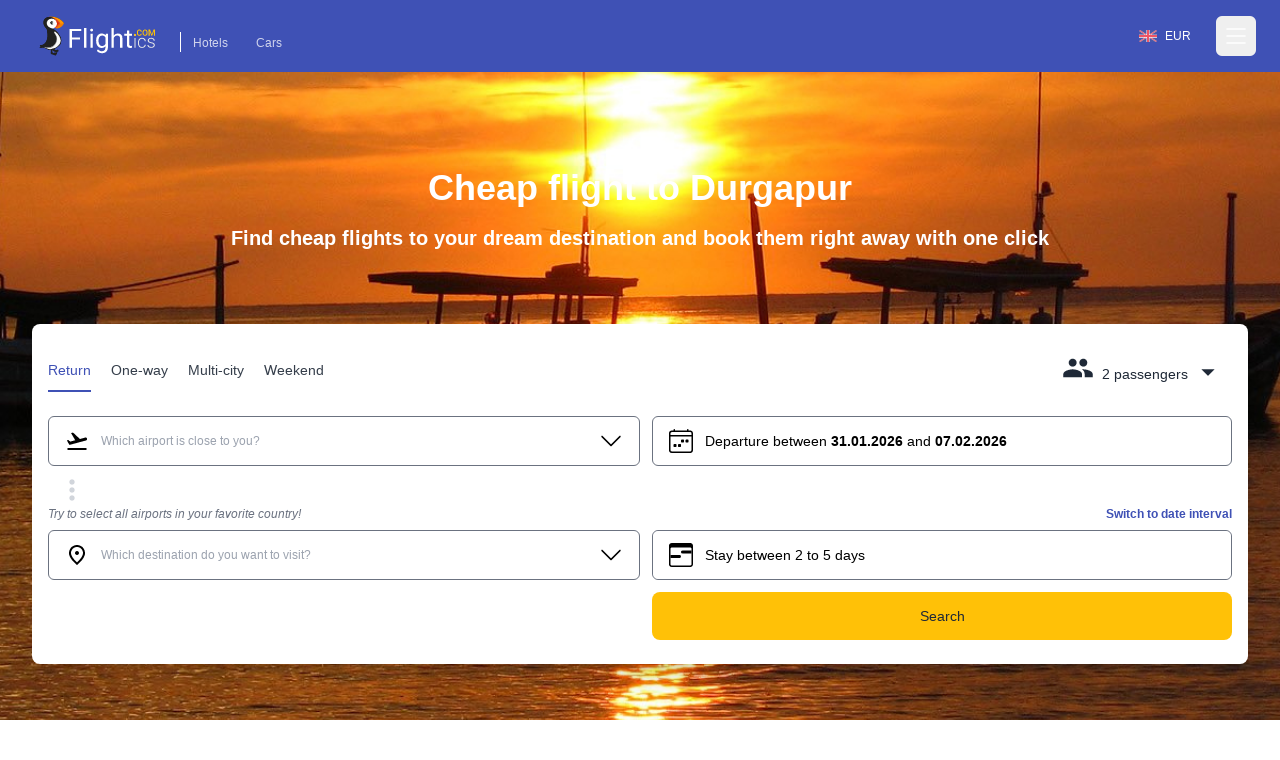

--- FILE ---
content_type: text/html; charset=utf-8
request_url: https://www.flightics.com/en/cheap-flights/durgapur-india
body_size: 58555
content:
<!DOCTYPE html>
<html lang="en">
	<head>
		<meta charset="utf-8"/>
		<meta name="viewport" content="width=device-width, initial-scale=1.0, maximum-scale=1.0, user-scalable=no"/>
		<link rel="preconnect" href="https://fonts.googleapis.com" crossorigin>
		<base href="/"/>
		<link href="/dist/components.css?v=fEw5qRcEajAbEsUL1Bi-gv323pBNd2fVDf4M7mUcb6A" rel="stylesheet">
		<link rel="manifest" href="/favicon/manifest.json">


		<!--Blazor-WebAssembly:{"environmentName":"production","environmentVariables":{}}--><!--Blazor:{"type":"webassembly","prerenderId":"84aadffeaa3a4ee4ac1102a8aaaf17dc","key":{"locationHash":"77D12F14A8105320B1AAED6AE7E689DA0EC4483270A645E84079EAA0FFDF550D:0","formattedComponentKey":""},"assembly":"Microsoft.AspNetCore.Components.Web","typeName":"Microsoft.AspNetCore.Components.Web.HeadOutlet","parameterDefinitions":"W10=","parameterValues":"W10="}--><title>Cheap flight to Durgapur</title><meta name="google" content="notranslate">
	<meta name="description" content="Find cheap flight to Durgapur on flightics.com" />

	<link rel="canonical" href="https://www.flightics.com/en/cheap-flights/durgapur-india" /><link rel="alternate" href="https://www.flightics.com/cs/levne-letenky/durgapur-india" hrefLang="cs" /><link rel="alternate" href="https://www.flightics.com/es/cheap-flights/durgapur-india" hrefLang="es" /><link rel="alternate" href="https://www.flightics.com/sk/cheap-flights/durgapur-india" hrefLang="sk" /><link rel="alternate" href="https://www.flightics.com/ua/cheap-flights/durgapur-india" hrefLang="uk" /><link rel="alternate" href="https://www.flightics.com/pl/cheap-flights/durgapur-india" hrefLang="pl" /><meta property="og:locale" content="en" />
	<meta property="og:url" content="https://www.flightics.com/en/cheap-flights/durgapur-india" />
	<meta property="og:site_name" content="flightics.com">
	<meta property="og:title" content="Cheap flight to Durgapur" />
	<meta property="og:description" content="Find cheap flight to Durgapur on flightics.com" />
	<meta property="og:type" content="website">

	<meta property="og:image" content="https://www.flightics.com/images/i/1200/630/f7eec688-1f88-4d5c-874f-941d4398a394.jpg" />
	<meta property="og:image:width" content="1200">
	<meta property="og:image:height" content="630">
	<meta property="og:image:alt" content="Cheap flight to Durgapur" />

	<meta name="twitter:card" content="summary_large_image">
	<meta name="twitter:site" content="@flightics">
	<meta name="twitter:creator" content="@flightics">
	<meta name="twitter:title" content="Cheap flight to Durgapur" />
	<meta name="twitter:description" content="Find cheap flight to Durgapur on flightics.com" />
	<meta name="twitter:image" content="https://www.flightics.com/images/i/1200/630/f7eec688-1f88-4d5c-874f-941d4398a394.jpg" /><!--Blazor:{"prerenderId":"84aadffeaa3a4ee4ac1102a8aaaf17dc"}-->
	</head>
	
<body class="tap-highlight-none m-0 overscroll-x-none p-0 font-sans text-base font-normal antialiased">
	<script src="https://js.sentry-cdn.com/c893c7160ca84110bee278a1a0984adb.min.js"
			crossorigin="anonymous"></script>
	<script>
		Sentry.onLoad(function () {
			Sentry.init({
				dsn: "https://c893c7160ca84110bee278a1a0984adb@o238000.ingest.us.sentry.io/4505091936944128",
				sendDefaultPii: true,
			});
		});
	</script>
	<script type="application/ld&#x2B;json">
		{
  "@context": "http://schema.org",
  "@type": "Organization",
  "name": "Flightics",
  "url": "https://www.flightics.com",
  "email": "admin@flightics.com",
  "logo": "https://www.flightics.com/img/logo-vertical.png",
  "sameAs": [
	"https://www.facebook.com/flightics",
	"https://www.instagram.com/flightics",
	"https://www.linkedin.com/company/flightics",
	"https://www.pinterest.com/flightics/",
	"https://twitter.com/flightics",
	"https://www.youtube.com/@flighticscom"
  ]
}
	</script>
	<script type="text/javascript">
		console.time("Body.Start")
	</script>
	<!--Blazor:{"type":"webassembly","prerenderId":"137b004cf82b42cb850382bc49220360","key":{"locationHash":"95C226C6D71F278BB6B3E1358290FC302B5F8EFB334FA9DDBD88DC67928D66A8:0","formattedComponentKey":""},"assembly":"Flightics.Web.Frontend","typeName":"Flightics.Web.Frontend.App","parameterDefinitions":"W10=","parameterValues":"W10="}--><div style="min-height: 100vh;">
<div class="relative pb-24 pt-0"><div class="z-[-1] absolute inset-0 bg-gradient-to-b from-black/30 via-black/20 to-black/50"></div>

	<div class="bg-primary pb-2"><header class="text-white body-font"><nav class="max-w-7xl mx-auto px-4 md:px-8 lg:px-8"><div class="flex items-center justify-between h-16 pt-3 md:pt-2"><div class="flex items-end"><a href="/" class="flex title-font font-medium items-center text-gray-900"><img src="/img/flightics-logo.svg" decoding="async" class="cursor-pointer h-10" alt="Flightics.com logo"></a>
				<div class="ml-4 mb-1 border-l border-white border-solid hidden md:block"><a class="text-white opacity-75 hover:opacity-100 transition-all duration-200 px-3 py-2 mt-2 text-sm rounded-md hover:text-accent-1" href="https://bit.ly/flightics-booking" target="_blank" rel="noopener">Hotels</a>
					<a class="text-white opacity-75 hover:opacity-100 transition-all duration-200 px-3 py-2 mt-2 text-sm rounded-md hover:text-accent-1" href="https://bit.ly/flightics-pujcovny" target="_blank" rel="noopener">Cars</a></div></div>
			<div class="flex items-center"><div class="inline-flex cursor-pointer rounded-full border border-solid border-transparent px-4 py-1 text-sm transition-all duration-300 ease-in-out hover:bg-white/15 hover:border-white md:mr-2"><div class="flex items-center pr-2"><img class="h-3 w-auto" decoding="async" width="18" height="12" alt="United Kingdom flag" src="https://www.flightics.com/flags/full/gb.png" /></div>
		<div class="flex items-center">EUR</div></div>




				<div class="-mr-2 flex"><button class="text-white hover:text-gray-300 inline-flex items-center justify-center p-2 rounded-md focus:outline-none" aria-label="Open menu" role="button"><svg width="24" height="24" stroke-width="1.5" viewBox="0 0 24 24" fill="none" xmlns="http://www.w3.org/2000/svg"><path d="M3 5H21" stroke="currentColor" stroke-linecap="round" stroke-linejoin="round"></path>
							<path d="M3 12H21" stroke="currentColor" stroke-linecap="round" stroke-linejoin="round"></path>
							<path d="M3 19H21" stroke="currentColor" stroke-linecap="round" stroke-linejoin="round"></path></svg></button></div></div></div></nav></header>

<div class="hidden  fixed bottom-0 right-0 top-0 z-20 flex w-screen max-w-xs 2xl:max-w-sm"></div>

<div __internal_stopPropagation_onclick __internal_preventDefault_onclick class="fixed h-full w-full top-0 left-0 bg-black bg-opacity-0 z-[-1]"></div></div>

	<div class="mx-auto sm:max-w-xl md:max-w-full lg:max-w-screen-lg xl:max-w-screen-xl px-4 md:px-8 lg:px-8 z-2" style=""><h1 class="pb-4 pt-4 text-center text-5xl font-semibold text-white md:pt-8 lg:pt-24">Cheap flight to Durgapur</h1>
		<p class="mb-0 pb-4 text-center text-xl font-semibold text-white lg:pb-6 lg:text-2xl">Find cheap flights to your dream destination and book them right away with one click</p>

		<div class="relative mb-6 mt-2 rounded-lg bg-white p-4 shadow-xl md:mt-8 lg:mt-12"><div class="flex flex-wrap justify-between align-items-end pt-2 pb-4 sm:pb-6"><div class="hidden sm:flex flex-nowrap select-none"><div class="border-solid cursor-pointer mr-5 px-0 pt-3 pb-1.5 relative whitespace-nowrap text-primary border-primary border-b-2 opacity-100"><div>Return</div></div>

	<div class="border-solid cursor-pointer mr-5 px-0 pt-3 pb-1.5 relative whitespace-nowrap text-gray-800 border-primary border-b-0 opacity-90 hover:opacity-100"><div>One-way</div></div>

	<div class="border-solid cursor-pointer mr-5 px-0 pt-3 pb-1.5 relative whitespace-nowrap text-gray-800 border-primary border-b-0 opacity-90 hover:opacity-100"><div>Multi-city</div></div>

	<div class="border-solid cursor-pointer mr-5 px-0 pt-3 pb-1.5 relative whitespace-nowrap text-gray-800 border-primary border-b-0 opacity-90 hover:opacity-100"><div>Weekend</div></div></div>

	<div class="flex sm:hidden items-end active:bg-transparent focus:bg-transparent"><div class="relative inline-block select-none bg-transparent active:bg-gray-500/25 focus:bg-gray-500/25 rounded"><div class="items-end flex relative cursor-pointer select-none active:bg-gray-500/50 focus:bg-gray-500/50 rounded text-primary"><div class="pl-2 flex-grow">Return</div>
				<svg class="w-8 h-8 inline-block flex-shrink-0 select-none fill-current relative top-1" focusable="false" viewBox="0 0 24 24" aria-hidden="true"><path d="M7 10l5 5 5-5z"></path></svg></div>

	<div class="hidden  fixed md:absolute mt-2 rounded-t-3xl md:rounded-xl shadow-xl bg-white ring-1 ring-black ring-opacity-5 focus:outline-none z-20 w-full md:w-auto left-0 bottom-0 md:bottom-auto md:left-auto max-h-[90%] md:max-h-fit overflow-y-auto md:origin-top-right md:right-0"></div></div>

<div __internal_stopPropagation_onclick __internal_preventDefault_onclick class="fixed h-full w-full top-0 left-0 bg-black bg-opacity-0 z-[-1]"></div></div>

	<div class="flex items-end focus:bg-transparent active:bg-transparent"><div class="relative inline-block select-none bg-transparent active:bg-gray-500/25 focus:bg-gray-500/25 rounded sm:pb-2 sm:px-2 sm:pt-1"><div class="relative flex cursor-pointer select-none items-end text-gray-800"><svg class="w-8 h-8 inline-block flex-shrink-0 select-none fill-current " focusable="false" viewBox="0 0 24 24" aria-hidden="true"><path d="M16 11c1.66 0 2.99-1.34 2.99-3S17.66 5 16 5c-1.66 0-3 1.34-3 3s1.34 3 3 3zm-8 0c1.66 0 2.99-1.34 2.99-3S9.66 5 8 5C6.34 5 5 6.34 5 8s1.34 3 3 3zm0 2c-2.33 0-7 1.17-7 3.5V19h14v-2.5c0-2.33-4.67-3.5-7-3.5zm8 0c-.29 0-.62.02-.97.05 1.16.84 1.97 1.97 1.97 3.45V19h6v-2.5c0-2.33-4.67-3.5-7-3.5z"></path></svg>
                <div class="pl-2 pr-1"><span class="hidden md:inline">2 passengers</span>
                    <span class="inline md:hidden">2</span></div>
                <svg class="w-8 h-8 inline-block flex-shrink-0 select-none fill-current relative top-1" focusable="false" viewBox="0 0 24 24" aria-hidden="true"><path d="M7 10l5 5 5-5z"></path></svg></div>

	<div class="hidden  fixed md:absolute mt-2 rounded-t-3xl md:rounded-xl shadow-xl bg-white ring-1 ring-black ring-opacity-5 focus:outline-none z-20 w-full md:w-auto left-0 bottom-0 md:bottom-auto md:left-auto max-h-[90%] md:max-h-fit overflow-y-auto md:origin-top-right md:right-0"></div></div>

<div __internal_stopPropagation_onclick __internal_preventDefault_onclick class="fixed h-full w-full top-0 left-0 bg-black bg-opacity-0 z-[-1]"></div></div></div>
	<div class="flex-grow h-full md:h-auto "><div class="flex flex-wrap h-full md:h-auto"><div class="ml-0 w-full lg:w-6/12 xl:w-6/12 max-w-full self-end mb-2 lg:md-0 order-1 text-sm md:text-base "><div class="flex flex-col relative flex-grow scroll-smooth">

	<div class="flex items-center items-stretch rounded-md relative bg-white border border-solid border-gray-500 transition-all duration-200 ease-in-out "><div class="pl-4 pr-2 flex items-center cursor-pointer"><svg class="w-6 h-6 inline-block flex-shrink-0 select-none fill-current " focusable="false" viewBox="0 0 24 24" aria-hidden="true"><rect fill="none" height="24" width="24"></rect>
		<path d="M2.5,19h19v2h-19V19z M22.07,9.64c-0.21-0.8-1.04-1.28-1.84-1.06L14.92,10l-6.9-6.43L6.09,4.08l4.14,7.17l-4.97,1.33 l-1.97-1.54l-1.45,0.39l2.59,4.49c0,0,7.12-1.9,16.57-4.43C21.81,11.26,22.28,10.44,22.07,9.64z"></path></svg></div><div class="px-1 w-full flex items-center overflow-hidden h-12 py-2"><div class="w-full flex items-center overflow-hidden "><div class="flex items-center z-[3] flex-grow flex-nowrap select-none overflow-x-scroll no-scrollbar "><input class="w-full min-w-6 bg-transparent border-0 bg-transparent cursor-text inline-block m-0 overflow-visible whitespace-nowrap outline-none text-gray-500 text-sm" type="text" value="" placeholder="Which airport is close to you?" autoComplete="false" autoCorrect="false" spellcheck="false" tabindex="0" __internal_stopPropagation_onfocus __internal_preventDefault_onfocus __internal_preventDefault_onfocusin __internal_stopPropagation_onfocusin __internal_preventDefault_onfocusout __internal_stopPropagation_onfocusout /></div></div></div><div class="pr-4 pl-2 flex items-center cursor-pointer"><svg class="w-6 h-6 inline-block flex-shrink-0 select-none fill-current " focusable="false" viewBox="0 0 16 16" aria-hidden="true"><path fill-rule="evenodd" d="M1.646 4.646a.5.5 0 0 1 .708 0L8 10.293l5.646-5.647a.5.5 0 0 1 .708.708l-6 6a.5.5 0 0 1-.708 0l-6-6a.5.5 0 0 1 0-.708z"></path></svg></div></div></div></div>

		<div class="ml-0 w-full lg:w-6/12 xl:w-6/12 lg:pl-3 max-w-full self-end mb-2 lg:md-0 order-3 lg:order-2 text-sm md:text-base  "><div class="flex flex-col relative flex-grow scroll-smooth">

	<div class="flex items-center items-stretch rounded-md relative bg-white border border-solid border-gray-500 cursor-pointer transition-all duration-200 ease-in-out "><div class="pl-4 pr-2 flex items-center cursor-pointer"><svg class="w-6 h-6 inline-block flex-shrink-0 select-none fill-current " focusable="false" viewBox="0 0 16 16" aria-hidden="true"><path d="M3.5 0a.5.5 0 0 1 .5.5V1h8V.5a.5.5 0 0 1 1 0V1h1a2 2 0 0 1 2 2v11a2 2 0 0 1-2 2H2a2 2 0 0 1-2-2V3a2 2 0 0 1 2-2h1V.5a.5.5 0 0 1 .5-.5zM2 2a1 1 0 0 0-1 1v1h14V3a1 1 0 0 0-1-1H2zm13 3H1v9a1 1 0 0 0 1 1h12a1 1 0 0 0 1-1V5z"></path>
		<path d="M11 7.5a.5.5 0 0 1 .5-.5h1a.5.5 0 0 1 .5.5v1a.5.5 0 0 1-.5.5h-1a.5.5 0 0 1-.5-.5v-1zm-3 0a.5.5 0 0 1 .5-.5h1a.5.5 0 0 1 .5.5v1a.5.5 0 0 1-.5.5h-1a.5.5 0 0 1-.5-.5v-1zm-2 3a.5.5 0 0 1 .5-.5h1a.5.5 0 0 1 .5.5v1a.5.5 0 0 1-.5.5h-1a.5.5 0 0 1-.5-.5v-1zm-3 0a.5.5 0 0 1 .5-.5h1a.5.5 0 0 1 .5.5v1a.5.5 0 0 1-.5.5h-1a.5.5 0 0 1-.5-.5v-1z"></path></svg></div><div class="px-1 w-full flex items-center overflow-hidden h-12 py-2"><div class="select-none"><span class="hidden xs:inline text-xs md:text-base">Departure between <b class="font-bold">31.01.2026</b> and <b class="font-bold">07.02.2026</b></span>
			<span class="inline xs:hidden font-bold">31.01.2026 - 07.02.2026</span></div></div></div></div></div>

		<div class="w-full order-2 lg:order-3 pb-0 "><div class="transition-all overflow-hidden duration-200 hidden md:block" style="max-height: 0px; contain: content;"><div><div class="flex w-full items-center"><div class="my-8 flex w-full items-center"><div class="w-full flex justify-center items-center"><div><div class="inline-block rounded-full animate-pulse animate-ping  bg-white w-3 h-3"></div>
		<div class="anime-dealy-250 inline-block rounded-full animate-pulse animate-ping  bg-white w-3 h-3"></div>
		<div class="anime-dealy-500 inline-block rounded-full animate-pulse animate-ping  bg-white w-3 h-3"></div></div></div></div></div></div></div>

</div></div><div class="flex ml-2 flex items-center"><svg class="w-8 h-8 inline-block flex-shrink-0 select-none fill-current w-8 h-8 text-gray-300" focusable="false" viewBox="0 0 24 24" aria-hidden="true"><path d="M12 8c1.1 0 2-.9 2-2s-.9-2-2-2-2 .9-2 2 .9 2 2 2zm0 2c-1.1 0-2 .9-2 2s.9 2 2 2 2-.9 2-2-.9-2-2-2zm0 6c-1.1 0-2 .9-2 2s.9 2 2 2 2-.9 2-2-.9-2-2-2z"></path></svg></div></div><div class="flex-grow h-full md:h-auto "><div class="flex flex-wrap h-full md:h-auto"><div class="ml-0 w-full lg:w-6/12 xl:w-6/12 max-w-full self-end mb-2 lg:md-0 order-1 text-sm md:text-base "><div class="flex flex-col relative flex-grow scroll-smooth"><div class="text-sm mb-2 hidden md:block"><label class="block text-sm font-medium whitespace-nowrap overflow-x-hidden italic text-gray-500">Try to select all airports in your favorite country!</label>
			<div class="text-sm font-bold text-right whitespace-nowrap overflow-x-hidden  "></div></div>

	<div class="flex items-center items-stretch rounded-md relative bg-white border border-solid border-gray-500 transition-all duration-200 ease-in-out "><div class="pl-4 pr-2 flex items-center cursor-pointer"><svg class="w-6 h-6 inline-block flex-shrink-0 select-none fill-current " focusable="false" viewBox="0 0 24 24" aria-hidden="true"><path d="M0 0h24v24H0z" fill="none"></path>
		<path d="M12 12c-1.1 0-2-.9-2-2s.9-2 2-2 2 .9 2 2-.9 2-2 2zm6-1.8C18 6.57 15.35 4 12 4s-6 2.57-6 6.2c0 2.34 1.95 5.44 6 9.14 4.05-3.7 6-6.8 6-9.14zM12 2c4.2 0 8 3.22 8 8.2 0 3.32-2.67 7.25-8 11.8-5.33-4.55-8-8.48-8-11.8C4 5.22 7.8 2 12 2z"></path></svg></div><div class="px-1 w-full flex items-center overflow-hidden h-12 py-2"><div class="w-full flex items-center overflow-hidden "><div class="flex items-center z-[3] flex-grow flex-nowrap select-none overflow-x-scroll no-scrollbar flex-grow"><input class="w-full min-w-6 bg-transparent border-0 bg-transparent cursor-text inline-block m-0 overflow-visible whitespace-nowrap outline-none text-gray-500 text-sm" type="text" value="" placeholder="Which destination do you want to visit?" autoComplete="false" autoCorrect="false" spellcheck="false" tabindex="0" __internal_stopPropagation_onfocus __internal_preventDefault_onfocus __internal_preventDefault_onfocusin __internal_stopPropagation_onfocusin __internal_preventDefault_onfocusout __internal_stopPropagation_onfocusout /></div></div></div><div class="pr-4 pl-2 flex items-center cursor-pointer"><svg class="w-6 h-6 inline-block flex-shrink-0 select-none fill-current " focusable="false" viewBox="0 0 16 16" aria-hidden="true"><path fill-rule="evenodd" d="M1.646 4.646a.5.5 0 0 1 .708 0L8 10.293l5.646-5.647a.5.5 0 0 1 .708.708l-6 6a.5.5 0 0 1-.708 0l-6-6a.5.5 0 0 1 0-.708z"></path></svg></div></div></div></div>

		<div class="ml-0 w-full lg:w-6/12 xl:w-6/12 lg:pl-3 max-w-full self-end mb-2 lg:md-0 order-3 lg:order-2 text-sm md:text-base  "><div class="flex items-center"><div class="flex flex-col relative flex-grow flex-grow"><div class="text-sm mb-2 "><label class="block text-sm font-medium whitespace-nowrap overflow-x-hidden italic text-gray-500"></label>
			<div class="text-sm font-bold text-right whitespace-nowrap overflow-x-hidden text-primary cursor-pointer">Switch to date interval</div></div>

	<div class="flex items-center items-stretch rounded-md relative bg-white border border-solid border-gray-500 transition-all duration-200 ease-in-out "><div class="relative flex items-center w-full h-12 bg-white rounded-md z-0"><div class="flex w-full absolute left-0 items-center transition duration-100 ease-in-out  opacity-1"><div class="pl-4 pr-2 flex items-center cursor-pointer"><svg class="w-6 h-6 inline-block flex-shrink-0 select-none fill-current " focusable="false" viewBox="0 0 16 16" aria-hidden="true"><path d="M14 0H2a2 2 0 0 0-2 2v12a2 2 0 0 0 2 2h12a2 2 0 0 0 2-2V2a2 2 0 0 0-2-2zM1 3.857C1 3.384 1.448 3 2 3h12c.552 0 1 .384 1 .857v10.286c0 .473-.448.857-1 .857H2c-.552 0-1-.384-1-.857V3.857z"></path>
		<path d="M7 10a1 1 0 0 0 0-2H1v2h6zm2-3h6V5H9a1 1 0 0 0 0 2z"></path></svg></div><div class="px-1 w-full flex items-center overflow-hidden h-12 py-2"><div>Stay between 2 to 5 days</div></div></div><div class="w-full relative left-0 transition duration-300 rounded-md ease-in-out opacity-0"><div class="px-2 -mt-1"><div class="flex items-center relative cursor-pointer select-none py-3 w-full touch-none" __internal_preventDefault_onmousedown><div class="absolute z-20 -translate-x-1/2" style="margin-left: 10%;"><div class="relative flex items-center justify-center w-[1.2rem] h-[1.2rem] bg-primary rounded-full shadow-md"><div class="absolute top-[1.2rem] text-xs pr-[1px]">2</div>
			<div class="hidden  w-8 h-8 absolute -top-10 bg-primary rotate-45 flex justify-center items-center rounded-bl-full rounded-tr-full rounded-tl-full animate-smallSlideIn"></div></div></div>

	<div class="absolute z-20 -translate-x-1/2" style="margin-left: 24%;"><div class="relative flex items-center justify-center w-[1.2rem] h-[1.2rem] bg-primary rounded-full shadow-md"><div class="absolute top-[1.2rem] text-xs pr-[1px]">5</div>
			<div class="hidden  w-8 h-8 absolute -top-10 bg-primary rotate-45 flex justify-center items-center rounded-bl-full rounded-tr-full rounded-tl-full animate-smallSlideIn"></div></div></div>

	<div class="h-[.125rem] bg-gray-200" style="width: 10%;"></div>
	<div class="h-[.125rem] bg-primary" style="width: 14%;"></div>
	<div class="h-[.125rem] bg-gray-200" style="width: 76%;"></div></div></div></div></div></div></div>

<div __internal_stopPropagation_onclick __internal_preventDefault_onclick class="fixed h-full w-full top-0 left-0 bg-black bg-opacity-0 z-[-1]"></div></div></div>

		<div class="w-full order-2 lg:order-3 pb-0 "><div class="transition-all overflow-hidden duration-200 hidden md:block" style="max-height: 0px; contain: content;"><div><div class="flex w-full items-center"><div class="my-8 flex w-full items-center"><div class="w-full flex justify-center items-center"><div><div class="inline-block rounded-full animate-pulse animate-ping  bg-white w-3 h-3"></div>
		<div class="anime-dealy-250 inline-block rounded-full animate-pulse animate-ping  bg-white w-3 h-3"></div>
		<div class="anime-dealy-500 inline-block rounded-full animate-pulse animate-ping  bg-white w-3 h-3"></div></div></div></div></div></div></div>

</div></div><div class="flex ml-3 mt-1 space-x-3"></div></div><div class="flex-grow mt-4 lg:mt-0 "><div class="flex flex-wrap h-full md:h-auto"><div class="ml-0 w-full lg:w-6/12 xl:w-6/12 max-w-full self-end mb-2 lg:md-0 order-1 text-sm md:text-base "></div>

		<div class="ml-0 w-full lg:w-6/12 xl:w-6/12 lg:pl-3 max-w-full self-end mb-2 lg:md-0 order-3 lg:order-2 text-sm md:text-base  "><button class="w-full justify-center select-none h-12 px-3 py-2 rounded-lg inline-flex items-center border border-transparent focus:outline-none  cursor-pointer text-base transition-all duration-333 ease-in-out bg-accent-1 text-gray-800 hover:bg-accent-1-light active:bg-accent-1-dark hover:text-black focus:text-black"><div class="flex items-center"><div>Search</div></div></button></div>

		<div class="w-full order-2 lg:order-3 pb-0 "></div></div></div></div></div>

	<picture class="z-[-2] bg-primary will-change-[opacity] absolute top-0 h-full w-full object-cover transition-opacity duration-300 opacity-0"><source type="image/webp" decode="async" srcset="/images/i/w-64/f7eec688-1f88-4d5c-874f-941d4398a394.webp 64w ,/images/i/w-256/f7eec688-1f88-4d5c-874f-941d4398a394.webp 256w ,/images/i/w-640/f7eec688-1f88-4d5c-874f-941d4398a394.webp 640w ,/images/i/w-768/f7eec688-1f88-4d5c-874f-941d4398a394.webp 768w ,/images/i/w-1024/f7eec688-1f88-4d5c-874f-941d4398a394.webp 1024w ,/images/i/w-1366/f7eec688-1f88-4d5c-874f-941d4398a394.webp 1366w ,/images/i/w-1600/f7eec688-1f88-4d5c-874f-941d4398a394.webp 1600w ,/images/i/w-1920/f7eec688-1f88-4d5c-874f-941d4398a394.webp 1920w" sizes="100vw" /><img src="/img/placeholder-1024x1024.png" srcset="/images/i/w-64/f7eec688-1f88-4d5c-874f-941d4398a394.jpg 64w ,/images/i/w-256/f7eec688-1f88-4d5c-874f-941d4398a394.jpg 256w ,/images/i/w-640/f7eec688-1f88-4d5c-874f-941d4398a394.jpg 640w ,/images/i/w-768/f7eec688-1f88-4d5c-874f-941d4398a394.jpg 768w ,/images/i/w-1024/f7eec688-1f88-4d5c-874f-941d4398a394.jpg 1024w ,/images/i/w-1366/f7eec688-1f88-4d5c-874f-941d4398a394.jpg 1366w ,/images/i/w-1600/f7eec688-1f88-4d5c-874f-941d4398a394.jpg 1600w ,/images/i/w-1920/f7eec688-1f88-4d5c-874f-941d4398a394.jpg 1920w" sizes="100vw" loading="lazy" decode="async" alt="Durgapur" title="Durgapur" class="lazy z-[-2] bg-primary will-change-[opacity] absolute top-0 h-full w-full object-cover transition-opacity duration-300 opacity-0" aria-label="Durgapur" style="" /></picture>

<picture class="z-[-2] bg-primary will-change-[opacity] absolute top-0 h-full w-full object-cover transition-opacity duration-300 opacity-100"><img src="/images/city/20/10/d53d02d1-2745-4fa6-819e-2653679f824a.jpg" srcset="" sizes="100vw" decode="async" alt="" title="" class="z-[-2] bg-primary will-change-[opacity] absolute top-0 h-full w-full object-cover transition-opacity duration-300 opacity-100" aria-label="" style="" /></picture>

	<div class="z-[-1] absolute bottom-0 h-[32px] w-full md:h-[62px]"><svg class="text-primary h-[32px] w-full md:h-[62px]" preserveAspectRatio="none" viewBox="0 0 1500 62" fill="none" xmlns="http://www.w3.org/2000/svg"><path d="M 0 0 C 326 29 654 62 1500 0 V 62 H 0 V 0 Z" fill="currentColor"></path></svg></div></div>

<div class="bg-primary relative text-white"><div class="mx-auto sm:max-w-xl md:max-w-full lg:max-w-screen-lg xl:max-w-screen-xl px-4 md:px-8 lg:px-8 pb-8 pt-0" style=""><div class="w-full lg:w-2/3"><h2 class="mb-2 pb-2">Durgapur</h2>
	<div class="mb-4 text-lg"><a href="/" class="underline">Flightics.com</a>
			<svg class="w-4 h-4 inline-block flex-shrink-0 select-none fill-current " focusable="false" viewBox="0 0 16 16" aria-hidden="true"><path fill-rule="evenodd" d="M4.646 1.646a.5.5 0 0 1 .708 0l6 6a.5.5 0 0 1 0 .708l-6 6a.5.5 0 0 1-.708-.708L10.293 8 4.646 2.354a.5.5 0 0 1 0-.708z"></path></svg>
			<a class="underline" href="/en/cheap-flights/india">India</a>
			<svg class="w-4 h-4 inline-block flex-shrink-0 select-none fill-current " focusable="false" viewBox="0 0 16 16" aria-hidden="true"><path fill-rule="evenodd" d="M4.646 1.646a.5.5 0 0 1 .708 0l6 6a.5.5 0 0 1 0 .708l-6 6a.5.5 0 0 1-.708-.708L10.293 8 4.646 2.354a.5.5 0 0 1 0-.708z"></path></svg>
			<a class="font-bold underline" href="#">Durgapur</a></div>
	<p class="summary text-lg">Searching for the best deal to Durgapur? Uncover unbeatable prices for your trip right here</p>
	<p><a class="text-accent-1 text-lg underline" href="https://www.booking.com/searchresults.en.html?lang=en&amp;selected_currency=EUR&amp;ss=Durgapur&amp;group_adults=2&amp;group_children=0&amp;aid=812087&amp;nflt=&amp;order=price&amp;label=flightics-city-flights-to" target="_blank">Check hotels in Durgapur
			<svg width="1.5rem" height="1.5rem" viewBox="0 0 16 16" class="inline" fill="currentColor" xmlns="http://www.w3.org/2000/svg"><path fill-rule="evenodd" d="M8.146 4.646a.5.5 0 0 1 .708 0l3 3a.5.5 0 0 1 0 .708l-3 3a.5.5 0 0 1-.708-.708L10.793 8 8.146 5.354a.5.5 0 0 1 0-.708z"></path>
				<path fill-rule="evenodd" d="M4 8a.5.5 0 0 1 .5-.5H11a.5.5 0 0 1 0 1H4.5A.5.5 0 0 1 4 8z"></path></svg></a></p>
	<div class="flex flex-wrap items-center gap-x-2 gap-y-3"><div class="inline-flex items-center px-4 py-1 rounded-full whitespace-nowrap  text-base transition-all duration-333 ease-in-out bg-white text-primary "><div class="mr-2"><img class="mr-2" width="24" height="16" src="https://www.flightics.com/countires/flags/w580/ind.png" alt="Durgapur" title="Durgapur" /></div>India</div></div></div></div><div class="mx-auto sm:max-w-xl md:max-w-full lg:max-w-screen-lg xl:max-w-screen-xl px-4 md:px-8 lg:px-8 mb-24 mt-16" style=""><div class="grid items-center lg:grid-cols-12 gap-6 lg:gap-12"><div class="lg:col-span-4"><div class="lg:pr-6 xl:pr-12"><div class="w-full flex justify-center items-center"><div><div class="inline-block rounded-full animate-pulse animate-ping  bg-white w-3 h-3"></div>
		<div class="anime-dealy-250 inline-block rounded-full animate-pulse animate-ping  bg-white w-3 h-3"></div>
		<div class="anime-dealy-500 inline-block rounded-full animate-pulse animate-ping  bg-white w-3 h-3"></div></div></div></div></div>

	<div class="lg:col-span-8 relative lg:before:absolute lg:before:top-0 lg:before:-left-12 lg:before:w-px lg:before:h-full lg:before:bg-gray-200"><div class="grid gap-6 grid-cols-2 md:grid-cols-4 lg:grid-cols-3 sm:gap-8"><div><div class="w-full flex justify-center items-center"><div><div class="inline-block rounded-full animate-pulse animate-ping  bg-white w-3 h-3"></div>
		<div class="anime-dealy-250 inline-block rounded-full animate-pulse animate-ping  bg-white w-3 h-3"></div>
		<div class="anime-dealy-500 inline-block rounded-full animate-pulse animate-ping  bg-white w-3 h-3"></div></div></div></div></div></div></div></div>

	<div class="mx-auto sm:max-w-xl md:max-w-full lg:max-w-screen-lg xl:max-w-screen-xl px-4 md:px-8 lg:px-8 my-24" style=""></div>

	<div class="mx-auto sm:max-w-xl md:max-w-full lg:max-w-screen-lg xl:max-w-screen-xl px-4 md:px-8 lg:px-8 my-24" style=""></div>

	<div class="mx-auto sm:max-w-xl md:max-w-full lg:max-w-screen-lg xl:max-w-screen-xl px-4 md:px-8 lg:px-8 " style=""><div class="md:grid md:grid-cols-2 md:items-center md:gap-12 xl:gap-32"><div><picture class="rounded-xl"><source type="image/webp" decode="async" srcset="/images/i/w-64/d9e93733-9dfd-49b5-b07c-bf23d625fbac.webp 64w ,/images/i/w-256/d9e93733-9dfd-49b5-b07c-bf23d625fbac.webp 256w ,/images/i/w-640/d9e93733-9dfd-49b5-b07c-bf23d625fbac.webp 640w ,/images/i/w-768/d9e93733-9dfd-49b5-b07c-bf23d625fbac.webp 768w ,/images/i/w-1024/d9e93733-9dfd-49b5-b07c-bf23d625fbac.webp 1024w ,/images/i/w-1366/d9e93733-9dfd-49b5-b07c-bf23d625fbac.webp 1366w ,/images/i/w-1600/d9e93733-9dfd-49b5-b07c-bf23d625fbac.webp 1600w ,/images/i/w-1920/d9e93733-9dfd-49b5-b07c-bf23d625fbac.webp 1920w" sizes="(min-width: 960px) calc(960px / 2), (max-width: 768px) 100vw, 50vw" /><img src="/img/placeholder-1024x1024.png" srcset="/images/i/w-64/d9e93733-9dfd-49b5-b07c-bf23d625fbac.png 64w ,/images/i/w-256/d9e93733-9dfd-49b5-b07c-bf23d625fbac.png 256w ,/images/i/w-640/d9e93733-9dfd-49b5-b07c-bf23d625fbac.png 640w ,/images/i/w-768/d9e93733-9dfd-49b5-b07c-bf23d625fbac.png 768w ,/images/i/w-1024/d9e93733-9dfd-49b5-b07c-bf23d625fbac.png 1024w ,/images/i/w-1366/d9e93733-9dfd-49b5-b07c-bf23d625fbac.png 1366w ,/images/i/w-1600/d9e93733-9dfd-49b5-b07c-bf23d625fbac.png 1600w ,/images/i/w-1920/d9e93733-9dfd-49b5-b07c-bf23d625fbac.png 1920w" sizes="(min-width: 960px) calc(960px / 2), (max-width: 768px) 100vw, 50vw" loading="lazy" decode="async" alt="Why to book with flightics.com" title="Why to book with flightics.com" class="lazy rounded-xl" aria-label="Why to book with flightics.com" style="" /></picture></div>

	<div class="mt-5 sm:mt-10 lg:mt-0"><div class="space-y-6 sm:space-y-8"><div class="space-y-2 md:space-y-4"><h2 class="font-bold text-3xl lg:text-4xl text-white">Why to book with Flightics.com? </h2>
				<p class="text-gray-100">Flightics.com can offer a range of benefits, including expertise, personalization, cost savings and one-click booking. Whether you&#x27;re planning a complex itinerary or just need help with a few travel details, a travel agent can make your trip smoother.</p></div><ul role="list" class="space-y-2 sm:space-y-4"><li class="flex space-x-3"><svg class="flex-shrink-0 h-6 w-6 text-white" width="16" height="16" viewBox="0 0 16 16" fill="none" xmlns="http://www.w3.org/2000/svg"><path d="M15.1965 7.85999C15.1965 3.71785 11.8387 0.359985 7.69653 0.359985C3.5544 0.359985 0.196533 3.71785 0.196533 7.85999C0.196533 12.0021 3.5544 15.36 7.69653 15.36C11.8387 15.36 15.1965 12.0021 15.1965 7.85999Z" fill="currentColor" fill-opacity="0.1"></path>
								<path d="M10.9295 4.88618C11.1083 4.67577 11.4238 4.65019 11.6343 4.82904C11.8446 5.00788 11.8702 5.32343 11.6914 5.53383L7.44139 10.5338C7.25974 10.7475 6.93787 10.77 6.72825 10.5837L4.47825 8.5837C4.27186 8.40024 4.25327 8.0842 4.43673 7.87781C4.62019 7.67142 4.93622 7.65283 5.14261 7.83629L7.01053 9.49669L10.9295 4.88618Z" fill="currentColor"></path></svg>

							<span class="text-sm sm:text-base text-gray-200"><p>Customer support&nbsp;</p>
<p>The Flightics.com team is available to you 24/7. Do not hesitate to contact us with any questions or travel complications.</p></span></li><li class="flex space-x-3"><svg class="flex-shrink-0 h-6 w-6 text-white" width="16" height="16" viewBox="0 0 16 16" fill="none" xmlns="http://www.w3.org/2000/svg"><path d="M15.1965 7.85999C15.1965 3.71785 11.8387 0.359985 7.69653 0.359985C3.5544 0.359985 0.196533 3.71785 0.196533 7.85999C0.196533 12.0021 3.5544 15.36 7.69653 15.36C11.8387 15.36 15.1965 12.0021 15.1965 7.85999Z" fill="currentColor" fill-opacity="0.1"></path>
								<path d="M10.9295 4.88618C11.1083 4.67577 11.4238 4.65019 11.6343 4.82904C11.8446 5.00788 11.8702 5.32343 11.6914 5.53383L7.44139 10.5338C7.25974 10.7475 6.93787 10.77 6.72825 10.5837L4.47825 8.5837C4.27186 8.40024 4.25327 8.0842 4.43673 7.87781C4.62019 7.67142 4.93622 7.65283 5.14261 7.83629L7.01053 9.49669L10.9295 4.88618Z" fill="currentColor"></path></svg>

							<span class="text-sm sm:text-base text-gray-200"><p>Extra services included We also offer online check-in as part of our standard package. You will receive your boarding passes in mobile format via email.</p></span></li><li class="flex space-x-3"><svg class="flex-shrink-0 h-6 w-6 text-white" width="16" height="16" viewBox="0 0 16 16" fill="none" xmlns="http://www.w3.org/2000/svg"><path d="M15.1965 7.85999C15.1965 3.71785 11.8387 0.359985 7.69653 0.359985C3.5544 0.359985 0.196533 3.71785 0.196533 7.85999C0.196533 12.0021 3.5544 15.36 7.69653 15.36C11.8387 15.36 15.1965 12.0021 15.1965 7.85999Z" fill="currentColor" fill-opacity="0.1"></path>
								<path d="M10.9295 4.88618C11.1083 4.67577 11.4238 4.65019 11.6343 4.82904C11.8446 5.00788 11.8702 5.32343 11.6914 5.53383L7.44139 10.5338C7.25974 10.7475 6.93787 10.77 6.72825 10.5837L4.47825 8.5837C4.27186 8.40024 4.25327 8.0842 4.43673 7.87781C4.62019 7.67142 4.93622 7.65283 5.14261 7.83629L7.01053 9.49669L10.9295 4.88618Z" fill="currentColor"></path></svg>

							<span class="text-sm sm:text-base text-gray-200"><p>Final price <br /><br />The price quoted is final and includes all fees, , so you won't have to worry about any unexpected costs.</p></span></li><li class="flex space-x-3"><svg class="flex-shrink-0 h-6 w-6 text-white" width="16" height="16" viewBox="0 0 16 16" fill="none" xmlns="http://www.w3.org/2000/svg"><path d="M15.1965 7.85999C15.1965 3.71785 11.8387 0.359985 7.69653 0.359985C3.5544 0.359985 0.196533 3.71785 0.196533 7.85999C0.196533 12.0021 3.5544 15.36 7.69653 15.36C11.8387 15.36 15.1965 12.0021 15.1965 7.85999Z" fill="currentColor" fill-opacity="0.1"></path>
								<path d="M10.9295 4.88618C11.1083 4.67577 11.4238 4.65019 11.6343 4.82904C11.8446 5.00788 11.8702 5.32343 11.6914 5.53383L7.44139 10.5338C7.25974 10.7475 6.93787 10.77 6.72825 10.5837L4.47825 8.5837C4.27186 8.40024 4.25327 8.0842 4.43673 7.87781C4.62019 7.67142 4.93622 7.65283 5.14261 7.83629L7.01053 9.49669L10.9295 4.88618Z" fill="currentColor"></path></svg>

							<span class="text-sm sm:text-base text-gray-200"><p>One-click booking<br /><br />Quick booking without unnecessary detours, making the reservation process simple and hassle-free.</p></span></li></ul></div></div></div></div>

	<div class="mx-auto sm:max-w-xl md:max-w-full lg:max-w-screen-lg xl:max-w-screen-xl px-4 md:px-8 lg:px-8 my-24" style=""><h2>Popular destination</h2><div class="grid gap-x-6 gap-y-6 grid-cols-[repeat(auto-fill,minmax(12rem,1fr))] mt-3 mb-5"><div class="flex flex-col"><div class="relative w-full flex-grow overflow-hidden rounded-lg"><div class="absolute left-0 top-0 m-3 flex items-center rounded bg-white px-2 py-1 text-xs text-gray-600"><img class="mr-2 h-4 w-6 object-cover" loading="lazy" decode="async" alt="Country: ESP" src="https://www.flightics.com/countires/flags/w580/esp.png" />
			Barcelona</div>
		<picture class="h-full max-h-32 w-full object-cover lg:max-h-44"><source type="image/webp" decode="async" srcset="/images/i/w-64/e8ad93ab-49a3-4ec6-8fd5-9516ed93a3e1.webp 64w ,/images/i/w-256/e8ad93ab-49a3-4ec6-8fd5-9516ed93a3e1.webp 256w ,/images/i/w-640/e8ad93ab-49a3-4ec6-8fd5-9516ed93a3e1.webp 640w ,/images/i/w-768/e8ad93ab-49a3-4ec6-8fd5-9516ed93a3e1.webp 768w ,/images/i/w-1024/e8ad93ab-49a3-4ec6-8fd5-9516ed93a3e1.webp 1024w ,/images/i/w-1366/e8ad93ab-49a3-4ec6-8fd5-9516ed93a3e1.webp 1366w ,/images/i/w-1600/e8ad93ab-49a3-4ec6-8fd5-9516ed93a3e1.webp 1600w ,/images/i/w-1920/e8ad93ab-49a3-4ec6-8fd5-9516ed93a3e1.webp 1920w" sizes="(min-width: 1280px) calc(960px / 4),(min-width: 768px) calc(960px / 3),(min-width: 640px) calc(960px / 2), 100vw" /><img src="/img/placeholder-1024x1024.png" srcset="/images/i/w-64/e8ad93ab-49a3-4ec6-8fd5-9516ed93a3e1.jpg 64w ,/images/i/w-256/e8ad93ab-49a3-4ec6-8fd5-9516ed93a3e1.jpg 256w ,/images/i/w-640/e8ad93ab-49a3-4ec6-8fd5-9516ed93a3e1.jpg 640w ,/images/i/w-768/e8ad93ab-49a3-4ec6-8fd5-9516ed93a3e1.jpg 768w ,/images/i/w-1024/e8ad93ab-49a3-4ec6-8fd5-9516ed93a3e1.jpg 1024w ,/images/i/w-1366/e8ad93ab-49a3-4ec6-8fd5-9516ed93a3e1.jpg 1366w ,/images/i/w-1600/e8ad93ab-49a3-4ec6-8fd5-9516ed93a3e1.jpg 1600w ,/images/i/w-1920/e8ad93ab-49a3-4ec6-8fd5-9516ed93a3e1.jpg 1920w" sizes="(min-width: 1280px) calc(960px / 4),(min-width: 768px) calc(960px / 3),(min-width: 640px) calc(960px / 2), 100vw" loading="lazy" decode="async" alt="" title="" class="lazy h-full max-h-32 w-full object-cover lg:max-h-44" aria-label="" style="" /></picture></div>
	<div class="flex flex-col justify-between py-2 text-white"><a class="text-white hover:underline" href="/en/cheap-flights/barcelona-spain" __internal_preventDefault_onclick __internal_stopPropagation_onclick>Barcelona flights
			<svg width="1.5rem" height="1.5rem" viewBox="0 0 16 16" class="inline" fill="currentColor" xmlns="http://www.w3.org/2000/svg"><path fill-rule="evenodd" d="M8.146 4.646a.5.5 0 0 1 .708 0l3 3a.5.5 0 0 1 0 .708l-3 3a.5.5 0 0 1-.708-.708L10.793 8 8.146 5.354a.5.5 0 0 1 0-.708z"></path>
				<path fill-rule="evenodd" d="M4 8a.5.5 0 0 1 .5-.5H11a.5.5 0 0 1 0 1H4.5A.5.5 0 0 1 4 8z"></path></svg></a></div></div><div class="flex flex-col"><div class="relative w-full flex-grow overflow-hidden rounded-lg"><div class="absolute left-0 top-0 m-3 flex items-center rounded bg-white px-2 py-1 text-xs text-gray-600"><img class="mr-2 h-4 w-6 object-cover" loading="lazy" decode="async" alt="Country: USA" src="https://www.flightics.com/countires/flags/w580/usa.png" />
			New York</div>
		<picture class="h-full max-h-32 w-full object-cover lg:max-h-44"><source type="image/webp" decode="async" srcset="/images/i/w-64/390a3602-b38f-4b50-a7d2-0537790b1113.webp 64w ,/images/i/w-256/390a3602-b38f-4b50-a7d2-0537790b1113.webp 256w ,/images/i/w-640/390a3602-b38f-4b50-a7d2-0537790b1113.webp 640w ,/images/i/w-768/390a3602-b38f-4b50-a7d2-0537790b1113.webp 768w ,/images/i/w-1024/390a3602-b38f-4b50-a7d2-0537790b1113.webp 1024w ,/images/i/w-1366/390a3602-b38f-4b50-a7d2-0537790b1113.webp 1366w ,/images/i/w-1600/390a3602-b38f-4b50-a7d2-0537790b1113.webp 1600w ,/images/i/w-1920/390a3602-b38f-4b50-a7d2-0537790b1113.webp 1920w" sizes="(min-width: 1280px) calc(960px / 4),(min-width: 768px) calc(960px / 3),(min-width: 640px) calc(960px / 2), 100vw" /><img src="/img/placeholder-1024x1024.png" srcset="/images/i/w-64/390a3602-b38f-4b50-a7d2-0537790b1113.jpg 64w ,/images/i/w-256/390a3602-b38f-4b50-a7d2-0537790b1113.jpg 256w ,/images/i/w-640/390a3602-b38f-4b50-a7d2-0537790b1113.jpg 640w ,/images/i/w-768/390a3602-b38f-4b50-a7d2-0537790b1113.jpg 768w ,/images/i/w-1024/390a3602-b38f-4b50-a7d2-0537790b1113.jpg 1024w ,/images/i/w-1366/390a3602-b38f-4b50-a7d2-0537790b1113.jpg 1366w ,/images/i/w-1600/390a3602-b38f-4b50-a7d2-0537790b1113.jpg 1600w ,/images/i/w-1920/390a3602-b38f-4b50-a7d2-0537790b1113.jpg 1920w" sizes="(min-width: 1280px) calc(960px / 4),(min-width: 768px) calc(960px / 3),(min-width: 640px) calc(960px / 2), 100vw" loading="lazy" decode="async" alt="empire state building" title="empire state building" class="lazy h-full max-h-32 w-full object-cover lg:max-h-44" aria-label="empire state building" style="" /></picture></div>
	<div class="flex flex-col justify-between py-2 text-white"><a class="text-white hover:underline" href="/en/cheap-flights/new-york-city-new-york-united-states" __internal_preventDefault_onclick __internal_stopPropagation_onclick>New York flights
			<svg width="1.5rem" height="1.5rem" viewBox="0 0 16 16" class="inline" fill="currentColor" xmlns="http://www.w3.org/2000/svg"><path fill-rule="evenodd" d="M8.146 4.646a.5.5 0 0 1 .708 0l3 3a.5.5 0 0 1 0 .708l-3 3a.5.5 0 0 1-.708-.708L10.793 8 8.146 5.354a.5.5 0 0 1 0-.708z"></path>
				<path fill-rule="evenodd" d="M4 8a.5.5 0 0 1 .5-.5H11a.5.5 0 0 1 0 1H4.5A.5.5 0 0 1 4 8z"></path></svg></a></div></div><div class="flex flex-col"><div class="relative w-full flex-grow overflow-hidden rounded-lg"><div class="absolute left-0 top-0 m-3 flex items-center rounded bg-white px-2 py-1 text-xs text-gray-600"><img class="mr-2 h-4 w-6 object-cover" loading="lazy" decode="async" alt="Country: ESP" src="https://www.flightics.com/countires/flags/w580/esp.png" />
			Málaga</div>
		<picture class="h-full max-h-32 w-full object-cover lg:max-h-44"><source type="image/webp" decode="async" srcset="/images/i/w-64/13f66710-e78d-4996-b8fc-778e106462d6.webp 64w ,/images/i/w-256/13f66710-e78d-4996-b8fc-778e106462d6.webp 256w ,/images/i/w-640/13f66710-e78d-4996-b8fc-778e106462d6.webp 640w ,/images/i/w-768/13f66710-e78d-4996-b8fc-778e106462d6.webp 768w ,/images/i/w-1024/13f66710-e78d-4996-b8fc-778e106462d6.webp 1024w ,/images/i/w-1366/13f66710-e78d-4996-b8fc-778e106462d6.webp 1366w ,/images/i/w-1600/13f66710-e78d-4996-b8fc-778e106462d6.webp 1600w ,/images/i/w-1920/13f66710-e78d-4996-b8fc-778e106462d6.webp 1920w" sizes="(min-width: 1280px) calc(960px / 4),(min-width: 768px) calc(960px / 3),(min-width: 640px) calc(960px / 2), 100vw" /><img src="/img/placeholder-1024x1024.png" srcset="/images/i/w-64/13f66710-e78d-4996-b8fc-778e106462d6.jpg 64w ,/images/i/w-256/13f66710-e78d-4996-b8fc-778e106462d6.jpg 256w ,/images/i/w-640/13f66710-e78d-4996-b8fc-778e106462d6.jpg 640w ,/images/i/w-768/13f66710-e78d-4996-b8fc-778e106462d6.jpg 768w ,/images/i/w-1024/13f66710-e78d-4996-b8fc-778e106462d6.jpg 1024w ,/images/i/w-1366/13f66710-e78d-4996-b8fc-778e106462d6.jpg 1366w ,/images/i/w-1600/13f66710-e78d-4996-b8fc-778e106462d6.jpg 1600w ,/images/i/w-1920/13f66710-e78d-4996-b8fc-778e106462d6.jpg 1920w" sizes="(min-width: 1280px) calc(960px / 4),(min-width: 768px) calc(960px / 3),(min-width: 640px) calc(960px / 2), 100vw" loading="lazy" decode="async" alt="" title="" class="lazy h-full max-h-32 w-full object-cover lg:max-h-44" aria-label="" style="" /></picture></div>
	<div class="flex flex-col justify-between py-2 text-white"><a class="text-white hover:underline" href="/en/cheap-flights/malaga-spain" __internal_preventDefault_onclick __internal_stopPropagation_onclick>Málaga flights
			<svg width="1.5rem" height="1.5rem" viewBox="0 0 16 16" class="inline" fill="currentColor" xmlns="http://www.w3.org/2000/svg"><path fill-rule="evenodd" d="M8.146 4.646a.5.5 0 0 1 .708 0l3 3a.5.5 0 0 1 0 .708l-3 3a.5.5 0 0 1-.708-.708L10.793 8 8.146 5.354a.5.5 0 0 1 0-.708z"></path>
				<path fill-rule="evenodd" d="M4 8a.5.5 0 0 1 .5-.5H11a.5.5 0 0 1 0 1H4.5A.5.5 0 0 1 4 8z"></path></svg></a></div></div><div class="flex flex-col"><div class="relative w-full flex-grow overflow-hidden rounded-lg"><div class="absolute left-0 top-0 m-3 flex items-center rounded bg-white px-2 py-1 text-xs text-gray-600"><img class="mr-2 h-4 w-6 object-cover" loading="lazy" decode="async" alt="Country: ITA" src="https://www.flightics.com/countires/flags/w580/ita.png" />
			Bari</div>
		<picture class="h-full max-h-32 w-full object-cover lg:max-h-44"><source type="image/webp" decode="async" srcset="/images/i/w-64/16a2802b-90ae-4c5b-a606-617ca6c3f3fa.webp 64w ,/images/i/w-256/16a2802b-90ae-4c5b-a606-617ca6c3f3fa.webp 256w ,/images/i/w-640/16a2802b-90ae-4c5b-a606-617ca6c3f3fa.webp 640w ,/images/i/w-768/16a2802b-90ae-4c5b-a606-617ca6c3f3fa.webp 768w ,/images/i/w-1024/16a2802b-90ae-4c5b-a606-617ca6c3f3fa.webp 1024w ,/images/i/w-1366/16a2802b-90ae-4c5b-a606-617ca6c3f3fa.webp 1366w ,/images/i/w-1600/16a2802b-90ae-4c5b-a606-617ca6c3f3fa.webp 1600w ,/images/i/w-1920/16a2802b-90ae-4c5b-a606-617ca6c3f3fa.webp 1920w" sizes="(min-width: 1280px) calc(960px / 4),(min-width: 768px) calc(960px / 3),(min-width: 640px) calc(960px / 2), 100vw" /><img src="/img/placeholder-1024x1024.png" srcset="/images/i/w-64/16a2802b-90ae-4c5b-a606-617ca6c3f3fa.jpg 64w ,/images/i/w-256/16a2802b-90ae-4c5b-a606-617ca6c3f3fa.jpg 256w ,/images/i/w-640/16a2802b-90ae-4c5b-a606-617ca6c3f3fa.jpg 640w ,/images/i/w-768/16a2802b-90ae-4c5b-a606-617ca6c3f3fa.jpg 768w ,/images/i/w-1024/16a2802b-90ae-4c5b-a606-617ca6c3f3fa.jpg 1024w ,/images/i/w-1366/16a2802b-90ae-4c5b-a606-617ca6c3f3fa.jpg 1366w ,/images/i/w-1600/16a2802b-90ae-4c5b-a606-617ca6c3f3fa.jpg 1600w ,/images/i/w-1920/16a2802b-90ae-4c5b-a606-617ca6c3f3fa.jpg 1920w" sizes="(min-width: 1280px) calc(960px / 4),(min-width: 768px) calc(960px / 3),(min-width: 640px) calc(960px / 2), 100vw" loading="lazy" decode="async" alt="" title="" class="lazy h-full max-h-32 w-full object-cover lg:max-h-44" aria-label="" style="" /></picture></div>
	<div class="flex flex-col justify-between py-2 text-white"><a class="text-white hover:underline" href="/en/cheap-flights/bari-italy" __internal_preventDefault_onclick __internal_stopPropagation_onclick>Bari flights
			<svg width="1.5rem" height="1.5rem" viewBox="0 0 16 16" class="inline" fill="currentColor" xmlns="http://www.w3.org/2000/svg"><path fill-rule="evenodd" d="M8.146 4.646a.5.5 0 0 1 .708 0l3 3a.5.5 0 0 1 0 .708l-3 3a.5.5 0 0 1-.708-.708L10.793 8 8.146 5.354a.5.5 0 0 1 0-.708z"></path>
				<path fill-rule="evenodd" d="M4 8a.5.5 0 0 1 .5-.5H11a.5.5 0 0 1 0 1H4.5A.5.5 0 0 1 4 8z"></path></svg></a></div></div><div class="flex flex-col"><div class="relative w-full flex-grow overflow-hidden rounded-lg"><div class="absolute left-0 top-0 m-3 flex items-center rounded bg-white px-2 py-1 text-xs text-gray-600"><img class="mr-2 h-4 w-6 object-cover" loading="lazy" decode="async" alt="Country: USA" src="https://www.flightics.com/countires/flags/w580/usa.png" />
			Los Angeles</div>
		<picture class="h-full max-h-32 w-full object-cover lg:max-h-44"><source type="image/webp" decode="async" srcset="/images/i/w-64/66624035-80b2-4dda-b25e-9638f6616a21.webp 64w ,/images/i/w-256/66624035-80b2-4dda-b25e-9638f6616a21.webp 256w ,/images/i/w-640/66624035-80b2-4dda-b25e-9638f6616a21.webp 640w ,/images/i/w-768/66624035-80b2-4dda-b25e-9638f6616a21.webp 768w ,/images/i/w-1024/66624035-80b2-4dda-b25e-9638f6616a21.webp 1024w ,/images/i/w-1366/66624035-80b2-4dda-b25e-9638f6616a21.webp 1366w ,/images/i/w-1600/66624035-80b2-4dda-b25e-9638f6616a21.webp 1600w ,/images/i/w-1920/66624035-80b2-4dda-b25e-9638f6616a21.webp 1920w" sizes="(min-width: 1280px) calc(960px / 4),(min-width: 768px) calc(960px / 3),(min-width: 640px) calc(960px / 2), 100vw" /><img src="/img/placeholder-1024x1024.png" srcset="/images/i/w-64/66624035-80b2-4dda-b25e-9638f6616a21.jpg 64w ,/images/i/w-256/66624035-80b2-4dda-b25e-9638f6616a21.jpg 256w ,/images/i/w-640/66624035-80b2-4dda-b25e-9638f6616a21.jpg 640w ,/images/i/w-768/66624035-80b2-4dda-b25e-9638f6616a21.jpg 768w ,/images/i/w-1024/66624035-80b2-4dda-b25e-9638f6616a21.jpg 1024w ,/images/i/w-1366/66624035-80b2-4dda-b25e-9638f6616a21.jpg 1366w ,/images/i/w-1600/66624035-80b2-4dda-b25e-9638f6616a21.jpg 1600w ,/images/i/w-1920/66624035-80b2-4dda-b25e-9638f6616a21.jpg 1920w" sizes="(min-width: 1280px) calc(960px / 4),(min-width: 768px) calc(960px / 3),(min-width: 640px) calc(960px / 2), 100vw" loading="lazy" decode="async" alt="" title="" class="lazy h-full max-h-32 w-full object-cover lg:max-h-44" aria-label="" style="" /></picture></div>
	<div class="flex flex-col justify-between py-2 text-white"><a class="text-white hover:underline" href="/en/cheap-flights/los-angeles-california-united-states" __internal_preventDefault_onclick __internal_stopPropagation_onclick>Los Angeles flights
			<svg width="1.5rem" height="1.5rem" viewBox="0 0 16 16" class="inline" fill="currentColor" xmlns="http://www.w3.org/2000/svg"><path fill-rule="evenodd" d="M8.146 4.646a.5.5 0 0 1 .708 0l3 3a.5.5 0 0 1 0 .708l-3 3a.5.5 0 0 1-.708-.708L10.793 8 8.146 5.354a.5.5 0 0 1 0-.708z"></path>
				<path fill-rule="evenodd" d="M4 8a.5.5 0 0 1 .5-.5H11a.5.5 0 0 1 0 1H4.5A.5.5 0 0 1 4 8z"></path></svg></a></div></div><div class="flex flex-col"><div class="relative w-full flex-grow overflow-hidden rounded-lg"><div class="absolute left-0 top-0 m-3 flex items-center rounded bg-white px-2 py-1 text-xs text-gray-600"><img class="mr-2 h-4 w-6 object-cover" loading="lazy" decode="async" alt="Country: GBR" src="https://www.flightics.com/countires/flags/w580/gbr.png" />
			London</div>
		<picture class="h-full max-h-32 w-full object-cover lg:max-h-44"><source type="image/webp" decode="async" srcset="/images/i/w-64/51be8e43-2681-4edb-9ba8-ac807e5d52da.webp 64w ,/images/i/w-256/51be8e43-2681-4edb-9ba8-ac807e5d52da.webp 256w ,/images/i/w-640/51be8e43-2681-4edb-9ba8-ac807e5d52da.webp 640w ,/images/i/w-768/51be8e43-2681-4edb-9ba8-ac807e5d52da.webp 768w ,/images/i/w-1024/51be8e43-2681-4edb-9ba8-ac807e5d52da.webp 1024w ,/images/i/w-1366/51be8e43-2681-4edb-9ba8-ac807e5d52da.webp 1366w ,/images/i/w-1600/51be8e43-2681-4edb-9ba8-ac807e5d52da.webp 1600w ,/images/i/w-1920/51be8e43-2681-4edb-9ba8-ac807e5d52da.webp 1920w" sizes="(min-width: 1280px) calc(960px / 4),(min-width: 768px) calc(960px / 3),(min-width: 640px) calc(960px / 2), 100vw" /><img src="/img/placeholder-1024x1024.png" srcset="/images/i/w-64/51be8e43-2681-4edb-9ba8-ac807e5d52da.jpg 64w ,/images/i/w-256/51be8e43-2681-4edb-9ba8-ac807e5d52da.jpg 256w ,/images/i/w-640/51be8e43-2681-4edb-9ba8-ac807e5d52da.jpg 640w ,/images/i/w-768/51be8e43-2681-4edb-9ba8-ac807e5d52da.jpg 768w ,/images/i/w-1024/51be8e43-2681-4edb-9ba8-ac807e5d52da.jpg 1024w ,/images/i/w-1366/51be8e43-2681-4edb-9ba8-ac807e5d52da.jpg 1366w ,/images/i/w-1600/51be8e43-2681-4edb-9ba8-ac807e5d52da.jpg 1600w ,/images/i/w-1920/51be8e43-2681-4edb-9ba8-ac807e5d52da.jpg 1920w" sizes="(min-width: 1280px) calc(960px / 4),(min-width: 768px) calc(960px / 3),(min-width: 640px) calc(960px / 2), 100vw" loading="lazy" decode="async" alt="londyn" title="londyn" class="lazy h-full max-h-32 w-full object-cover lg:max-h-44" aria-label="londyn" style="" /></picture></div>
	<div class="flex flex-col justify-between py-2 text-white"><a class="text-white hover:underline" href="/en/cheap-flights/london-united-kingdom" __internal_preventDefault_onclick __internal_stopPropagation_onclick>London flights
			<svg width="1.5rem" height="1.5rem" viewBox="0 0 16 16" class="inline" fill="currentColor" xmlns="http://www.w3.org/2000/svg"><path fill-rule="evenodd" d="M8.146 4.646a.5.5 0 0 1 .708 0l3 3a.5.5 0 0 1 0 .708l-3 3a.5.5 0 0 1-.708-.708L10.793 8 8.146 5.354a.5.5 0 0 1 0-.708z"></path>
				<path fill-rule="evenodd" d="M4 8a.5.5 0 0 1 .5-.5H11a.5.5 0 0 1 0 1H4.5A.5.5 0 0 1 4 8z"></path></svg></a></div></div><div class="flex flex-col"><div class="relative w-full flex-grow overflow-hidden rounded-lg"><div class="absolute left-0 top-0 m-3 flex items-center rounded bg-white px-2 py-1 text-xs text-gray-600"><img class="mr-2 h-4 w-6 object-cover" loading="lazy" decode="async" alt="Country: BEL" src="https://www.flightics.com/countires/flags/w580/bel.png" />
			Brussels</div>
		<picture class="h-full max-h-32 w-full object-cover lg:max-h-44"><source type="image/webp" decode="async" srcset="/images/i/w-64/d8e49b4b-013d-422a-9e4c-706d737bf359.webp 64w ,/images/i/w-256/d8e49b4b-013d-422a-9e4c-706d737bf359.webp 256w ,/images/i/w-640/d8e49b4b-013d-422a-9e4c-706d737bf359.webp 640w ,/images/i/w-768/d8e49b4b-013d-422a-9e4c-706d737bf359.webp 768w ,/images/i/w-1024/d8e49b4b-013d-422a-9e4c-706d737bf359.webp 1024w ,/images/i/w-1366/d8e49b4b-013d-422a-9e4c-706d737bf359.webp 1366w ,/images/i/w-1600/d8e49b4b-013d-422a-9e4c-706d737bf359.webp 1600w ,/images/i/w-1920/d8e49b4b-013d-422a-9e4c-706d737bf359.webp 1920w" sizes="(min-width: 1280px) calc(960px / 4),(min-width: 768px) calc(960px / 3),(min-width: 640px) calc(960px / 2), 100vw" /><img src="/img/placeholder-1024x1024.png" srcset="/images/i/w-64/d8e49b4b-013d-422a-9e4c-706d737bf359.jpg 64w ,/images/i/w-256/d8e49b4b-013d-422a-9e4c-706d737bf359.jpg 256w ,/images/i/w-640/d8e49b4b-013d-422a-9e4c-706d737bf359.jpg 640w ,/images/i/w-768/d8e49b4b-013d-422a-9e4c-706d737bf359.jpg 768w ,/images/i/w-1024/d8e49b4b-013d-422a-9e4c-706d737bf359.jpg 1024w ,/images/i/w-1366/d8e49b4b-013d-422a-9e4c-706d737bf359.jpg 1366w ,/images/i/w-1600/d8e49b4b-013d-422a-9e4c-706d737bf359.jpg 1600w ,/images/i/w-1920/d8e49b4b-013d-422a-9e4c-706d737bf359.jpg 1920w" sizes="(min-width: 1280px) calc(960px / 4),(min-width: 768px) calc(960px / 3),(min-width: 640px) calc(960px / 2), 100vw" loading="lazy" decode="async" alt="" title="" class="lazy h-full max-h-32 w-full object-cover lg:max-h-44" aria-label="" style="" /></picture></div>
	<div class="flex flex-col justify-between py-2 text-white"><a class="text-white hover:underline" href="/en/cheap-flights/city-of-brussels-belgium" __internal_preventDefault_onclick __internal_stopPropagation_onclick>Brussels flights
			<svg width="1.5rem" height="1.5rem" viewBox="0 0 16 16" class="inline" fill="currentColor" xmlns="http://www.w3.org/2000/svg"><path fill-rule="evenodd" d="M8.146 4.646a.5.5 0 0 1 .708 0l3 3a.5.5 0 0 1 0 .708l-3 3a.5.5 0 0 1-.708-.708L10.793 8 8.146 5.354a.5.5 0 0 1 0-.708z"></path>
				<path fill-rule="evenodd" d="M4 8a.5.5 0 0 1 .5-.5H11a.5.5 0 0 1 0 1H4.5A.5.5 0 0 1 4 8z"></path></svg></a></div></div><div class="flex flex-col"><div class="relative w-full flex-grow overflow-hidden rounded-lg"><div class="absolute left-0 top-0 m-3 flex items-center rounded bg-white px-2 py-1 text-xs text-gray-600"><img class="mr-2 h-4 w-6 object-cover" loading="lazy" decode="async" alt="Country: ITA" src="https://www.flightics.com/countires/flags/w580/ita.png" />
			Rome</div>
		<picture class="h-full max-h-32 w-full object-cover lg:max-h-44"><source type="image/webp" decode="async" srcset="/images/i/w-64/4fdf6ab7-9d5a-4944-9839-ea0531f87d54.webp 64w ,/images/i/w-256/4fdf6ab7-9d5a-4944-9839-ea0531f87d54.webp 256w ,/images/i/w-640/4fdf6ab7-9d5a-4944-9839-ea0531f87d54.webp 640w ,/images/i/w-768/4fdf6ab7-9d5a-4944-9839-ea0531f87d54.webp 768w ,/images/i/w-1024/4fdf6ab7-9d5a-4944-9839-ea0531f87d54.webp 1024w ,/images/i/w-1366/4fdf6ab7-9d5a-4944-9839-ea0531f87d54.webp 1366w ,/images/i/w-1600/4fdf6ab7-9d5a-4944-9839-ea0531f87d54.webp 1600w ,/images/i/w-1920/4fdf6ab7-9d5a-4944-9839-ea0531f87d54.webp 1920w" sizes="(min-width: 1280px) calc(960px / 4),(min-width: 768px) calc(960px / 3),(min-width: 640px) calc(960px / 2), 100vw" /><img src="/img/placeholder-1024x1024.png" srcset="/images/i/w-64/4fdf6ab7-9d5a-4944-9839-ea0531f87d54.jpg 64w ,/images/i/w-256/4fdf6ab7-9d5a-4944-9839-ea0531f87d54.jpg 256w ,/images/i/w-640/4fdf6ab7-9d5a-4944-9839-ea0531f87d54.jpg 640w ,/images/i/w-768/4fdf6ab7-9d5a-4944-9839-ea0531f87d54.jpg 768w ,/images/i/w-1024/4fdf6ab7-9d5a-4944-9839-ea0531f87d54.jpg 1024w ,/images/i/w-1366/4fdf6ab7-9d5a-4944-9839-ea0531f87d54.jpg 1366w ,/images/i/w-1600/4fdf6ab7-9d5a-4944-9839-ea0531f87d54.jpg 1600w ,/images/i/w-1920/4fdf6ab7-9d5a-4944-9839-ea0531f87d54.jpg 1920w" sizes="(min-width: 1280px) calc(960px / 4),(min-width: 768px) calc(960px / 3),(min-width: 640px) calc(960px / 2), 100vw" loading="lazy" decode="async" alt="" title="" class="lazy h-full max-h-32 w-full object-cover lg:max-h-44" aria-label="" style="" /></picture></div>
	<div class="flex flex-col justify-between py-2 text-white"><a class="text-white hover:underline" href="/en/cheap-flights/rome-italy" __internal_preventDefault_onclick __internal_stopPropagation_onclick>Rome flights
			<svg width="1.5rem" height="1.5rem" viewBox="0 0 16 16" class="inline" fill="currentColor" xmlns="http://www.w3.org/2000/svg"><path fill-rule="evenodd" d="M8.146 4.646a.5.5 0 0 1 .708 0l3 3a.5.5 0 0 1 0 .708l-3 3a.5.5 0 0 1-.708-.708L10.793 8 8.146 5.354a.5.5 0 0 1 0-.708z"></path>
				<path fill-rule="evenodd" d="M4 8a.5.5 0 0 1 .5-.5H11a.5.5 0 0 1 0 1H4.5A.5.5 0 0 1 4 8z"></path></svg></a></div></div><div class="flex flex-col"><div class="relative w-full flex-grow overflow-hidden rounded-lg"><div class="absolute left-0 top-0 m-3 flex items-center rounded bg-white px-2 py-1 text-xs text-gray-600"><img class="mr-2 h-4 w-6 object-cover" loading="lazy" decode="async" alt="Country: GRC" src="https://www.flightics.com/countires/flags/w580/grc.png" />
			Athens</div>
		<picture class="h-full max-h-32 w-full object-cover lg:max-h-44"><source type="image/webp" decode="async" srcset="/images/i/w-64/08406735-f805-4ac1-8c20-6b6357055e61.webp 64w ,/images/i/w-256/08406735-f805-4ac1-8c20-6b6357055e61.webp 256w ,/images/i/w-640/08406735-f805-4ac1-8c20-6b6357055e61.webp 640w ,/images/i/w-768/08406735-f805-4ac1-8c20-6b6357055e61.webp 768w ,/images/i/w-1024/08406735-f805-4ac1-8c20-6b6357055e61.webp 1024w ,/images/i/w-1366/08406735-f805-4ac1-8c20-6b6357055e61.webp 1366w ,/images/i/w-1600/08406735-f805-4ac1-8c20-6b6357055e61.webp 1600w ,/images/i/w-1920/08406735-f805-4ac1-8c20-6b6357055e61.webp 1920w" sizes="(min-width: 1280px) calc(960px / 4),(min-width: 768px) calc(960px / 3),(min-width: 640px) calc(960px / 2), 100vw" /><img src="/img/placeholder-1024x1024.png" srcset="/images/i/w-64/08406735-f805-4ac1-8c20-6b6357055e61.jpg 64w ,/images/i/w-256/08406735-f805-4ac1-8c20-6b6357055e61.jpg 256w ,/images/i/w-640/08406735-f805-4ac1-8c20-6b6357055e61.jpg 640w ,/images/i/w-768/08406735-f805-4ac1-8c20-6b6357055e61.jpg 768w ,/images/i/w-1024/08406735-f805-4ac1-8c20-6b6357055e61.jpg 1024w ,/images/i/w-1366/08406735-f805-4ac1-8c20-6b6357055e61.jpg 1366w ,/images/i/w-1600/08406735-f805-4ac1-8c20-6b6357055e61.jpg 1600w ,/images/i/w-1920/08406735-f805-4ac1-8c20-6b6357055e61.jpg 1920w" sizes="(min-width: 1280px) calc(960px / 4),(min-width: 768px) calc(960px / 3),(min-width: 640px) calc(960px / 2), 100vw" loading="lazy" decode="async" alt="" title="" class="lazy h-full max-h-32 w-full object-cover lg:max-h-44" aria-label="" style="" /></picture></div>
	<div class="flex flex-col justify-between py-2 text-white"><a class="text-white hover:underline" href="/en/cheap-flights/athens-greece" __internal_preventDefault_onclick __internal_stopPropagation_onclick>Athens flights
			<svg width="1.5rem" height="1.5rem" viewBox="0 0 16 16" class="inline" fill="currentColor" xmlns="http://www.w3.org/2000/svg"><path fill-rule="evenodd" d="M8.146 4.646a.5.5 0 0 1 .708 0l3 3a.5.5 0 0 1 0 .708l-3 3a.5.5 0 0 1-.708-.708L10.793 8 8.146 5.354a.5.5 0 0 1 0-.708z"></path>
				<path fill-rule="evenodd" d="M4 8a.5.5 0 0 1 .5-.5H11a.5.5 0 0 1 0 1H4.5A.5.5 0 0 1 4 8z"></path></svg></a></div></div><div class="flex flex-col"><div class="relative w-full flex-grow overflow-hidden rounded-lg"><div class="absolute left-0 top-0 m-3 flex items-center rounded bg-white px-2 py-1 text-xs text-gray-600"><img class="mr-2 h-4 w-6 object-cover" loading="lazy" decode="async" alt="Country: PRT" src="https://www.flightics.com/countires/flags/w580/prt.png" />
			Porto</div>
		<picture class="h-full max-h-32 w-full object-cover lg:max-h-44"><source type="image/webp" decode="async" srcset="/images/i/w-64/97c54063-c16a-4a6a-83dc-9ef83061f46a.webp 64w ,/images/i/w-256/97c54063-c16a-4a6a-83dc-9ef83061f46a.webp 256w ,/images/i/w-640/97c54063-c16a-4a6a-83dc-9ef83061f46a.webp 640w ,/images/i/w-768/97c54063-c16a-4a6a-83dc-9ef83061f46a.webp 768w ,/images/i/w-1024/97c54063-c16a-4a6a-83dc-9ef83061f46a.webp 1024w ,/images/i/w-1366/97c54063-c16a-4a6a-83dc-9ef83061f46a.webp 1366w ,/images/i/w-1600/97c54063-c16a-4a6a-83dc-9ef83061f46a.webp 1600w ,/images/i/w-1920/97c54063-c16a-4a6a-83dc-9ef83061f46a.webp 1920w" sizes="(min-width: 1280px) calc(960px / 4),(min-width: 768px) calc(960px / 3),(min-width: 640px) calc(960px / 2), 100vw" /><img src="/img/placeholder-1024x1024.png" srcset="/images/i/w-64/97c54063-c16a-4a6a-83dc-9ef83061f46a.jpg 64w ,/images/i/w-256/97c54063-c16a-4a6a-83dc-9ef83061f46a.jpg 256w ,/images/i/w-640/97c54063-c16a-4a6a-83dc-9ef83061f46a.jpg 640w ,/images/i/w-768/97c54063-c16a-4a6a-83dc-9ef83061f46a.jpg 768w ,/images/i/w-1024/97c54063-c16a-4a6a-83dc-9ef83061f46a.jpg 1024w ,/images/i/w-1366/97c54063-c16a-4a6a-83dc-9ef83061f46a.jpg 1366w ,/images/i/w-1600/97c54063-c16a-4a6a-83dc-9ef83061f46a.jpg 1600w ,/images/i/w-1920/97c54063-c16a-4a6a-83dc-9ef83061f46a.jpg 1920w" sizes="(min-width: 1280px) calc(960px / 4),(min-width: 768px) calc(960px / 3),(min-width: 640px) calc(960px / 2), 100vw" loading="lazy" decode="async" alt="porto" title="porto" class="lazy h-full max-h-32 w-full object-cover lg:max-h-44" aria-label="porto" style="" /></picture></div>
	<div class="flex flex-col justify-between py-2 text-white"><a class="text-white hover:underline" href="/en/cheap-flights/porto-portugal" __internal_preventDefault_onclick __internal_stopPropagation_onclick>Porto flights
			<svg width="1.5rem" height="1.5rem" viewBox="0 0 16 16" class="inline" fill="currentColor" xmlns="http://www.w3.org/2000/svg"><path fill-rule="evenodd" d="M8.146 4.646a.5.5 0 0 1 .708 0l3 3a.5.5 0 0 1 0 .708l-3 3a.5.5 0 0 1-.708-.708L10.793 8 8.146 5.354a.5.5 0 0 1 0-.708z"></path>
				<path fill-rule="evenodd" d="M4 8a.5.5 0 0 1 .5-.5H11a.5.5 0 0 1 0 1H4.5A.5.5 0 0 1 4 8z"></path></svg></a></div></div></div></div>

	<div class="mx-auto sm:max-w-xl md:max-w-full lg:max-w-screen-lg xl:max-w-screen-xl px-4 md:px-8 lg:px-8 my-24" style=""></div><div class="mx-auto sm:max-w-xl md:max-w-full lg:max-w-screen-lg xl:max-w-screen-xl px-4 md:px-8 lg:px-8 my-16" style=""><h2>Near by destinations</h2>
			<div class="grid-cols-[repeat(auto-fill,minmax(16rem,1fr))] mb-5 mt-3 grid gap-x-4 gap-y-6"><div class="flex-grow flex text-black bg-white rounded-md duration-300 ease-in-out drop-shadow shadow overflow-hidden"><div class="w-1/4 flex-shrink-0 rounded-tr-[3rem] overflow-hidden relative"><picture class="w-full h-full object-cover"><source type="image/webp" decode="async" srcset="/images/i/w-64/d307de40-54fc-4ddf-aa41-db157422142b.webp 64w ,/images/i/w-256/d307de40-54fc-4ddf-aa41-db157422142b.webp 256w ,/images/i/w-640/d307de40-54fc-4ddf-aa41-db157422142b.webp 640w ,/images/i/w-768/d307de40-54fc-4ddf-aa41-db157422142b.webp 768w ,/images/i/w-1024/d307de40-54fc-4ddf-aa41-db157422142b.webp 1024w ,/images/i/w-1366/d307de40-54fc-4ddf-aa41-db157422142b.webp 1366w ,/images/i/w-1600/d307de40-54fc-4ddf-aa41-db157422142b.webp 1600w ,/images/i/w-1920/d307de40-54fc-4ddf-aa41-db157422142b.webp 1920w" sizes="8rem" /><img src="/img/placeholder-1024x1024.png" srcset="/images/i/w-64/d307de40-54fc-4ddf-aa41-db157422142b.jpg 64w ,/images/i/w-256/d307de40-54fc-4ddf-aa41-db157422142b.jpg 256w ,/images/i/w-640/d307de40-54fc-4ddf-aa41-db157422142b.jpg 640w ,/images/i/w-768/d307de40-54fc-4ddf-aa41-db157422142b.jpg 768w ,/images/i/w-1024/d307de40-54fc-4ddf-aa41-db157422142b.jpg 1024w ,/images/i/w-1366/d307de40-54fc-4ddf-aa41-db157422142b.jpg 1366w ,/images/i/w-1600/d307de40-54fc-4ddf-aa41-db157422142b.jpg 1600w ,/images/i/w-1920/d307de40-54fc-4ddf-aa41-db157422142b.jpg 1920w" sizes="8rem" loading="lazy" decode="async" alt="Kolkata" title="Kolkata" class="lazy w-full h-full object-cover" aria-label="Kolkata" style="" /></picture><img class="h-4 w-6 object-cover absolute bottom-1 left-1" alt="Country: IND" title="Country: IND" src="https://www.flightics.com/countires/flags/w580/ind.png" /></div>
	<div class="py-2 px-4 flex justify-between flex-col"><b class="text-xl pb-2 text-gray-800 whitespace-nowrap">Kolkata</b>
		<a class="text-blue-600 hover:underline cursor-pointer" href="/en/cheap-flights/kolkata-india" __internal_preventDefault_onclick __internal_stopPropagation_onclick>search
			<svg width="1.5rem" height="1.5rem" viewBox="0 0 16 16" class="inline" fill="currentColor" xmlns="http://www.w3.org/2000/svg"><path fill-rule="evenodd" d="M8.146 4.646a.5.5 0 0 1 .708 0l3 3a.5.5 0 0 1 0 .708l-3 3a.5.5 0 0 1-.708-.708L10.793 8 8.146 5.354a.5.5 0 0 1 0-.708z"></path>
				<path fill-rule="evenodd" d="M4 8a.5.5 0 0 1 .5-.5H11a.5.5 0 0 1 0 1H4.5A.5.5 0 0 1 4 8z"></path></svg></a></div></div><div class="flex-grow flex text-black bg-white rounded-md duration-300 ease-in-out drop-shadow shadow overflow-hidden"><div class="w-1/4 flex-shrink-0 rounded-tr-[3rem] overflow-hidden relative"><picture class="w-full h-full object-cover"><source type="image/webp" decode="async" srcset="/images/i/w-64/0b4a538c-17b7-4c91-aecd-15e698b43654.webp 64w ,/images/i/w-256/0b4a538c-17b7-4c91-aecd-15e698b43654.webp 256w ,/images/i/w-640/0b4a538c-17b7-4c91-aecd-15e698b43654.webp 640w ,/images/i/w-768/0b4a538c-17b7-4c91-aecd-15e698b43654.webp 768w ,/images/i/w-1024/0b4a538c-17b7-4c91-aecd-15e698b43654.webp 1024w ,/images/i/w-1366/0b4a538c-17b7-4c91-aecd-15e698b43654.webp 1366w ,/images/i/w-1600/0b4a538c-17b7-4c91-aecd-15e698b43654.webp 1600w ,/images/i/w-1920/0b4a538c-17b7-4c91-aecd-15e698b43654.webp 1920w" sizes="8rem" /><img src="/img/placeholder-1024x1024.png" srcset="/images/i/w-64/0b4a538c-17b7-4c91-aecd-15e698b43654.jpg 64w ,/images/i/w-256/0b4a538c-17b7-4c91-aecd-15e698b43654.jpg 256w ,/images/i/w-640/0b4a538c-17b7-4c91-aecd-15e698b43654.jpg 640w ,/images/i/w-768/0b4a538c-17b7-4c91-aecd-15e698b43654.jpg 768w ,/images/i/w-1024/0b4a538c-17b7-4c91-aecd-15e698b43654.jpg 1024w ,/images/i/w-1366/0b4a538c-17b7-4c91-aecd-15e698b43654.jpg 1366w ,/images/i/w-1600/0b4a538c-17b7-4c91-aecd-15e698b43654.jpg 1600w ,/images/i/w-1920/0b4a538c-17b7-4c91-aecd-15e698b43654.jpg 1920w" sizes="8rem" loading="lazy" decode="async" alt="Rajshahi" title="Rajshahi" class="lazy w-full h-full object-cover" aria-label="Rajshahi" style="" /></picture><img class="h-4 w-6 object-cover absolute bottom-1 left-1" alt="Country: BGD" title="Country: BGD" src="https://www.flightics.com/countires/flags/w580/bgd.png" /></div>
	<div class="py-2 px-4 flex justify-between flex-col"><b class="text-xl pb-2 text-gray-800 whitespace-nowrap">Rajshahi</b>
		<a class="text-blue-600 hover:underline cursor-pointer" href="/en/cheap-flights/rajshahi-bangladesh" __internal_preventDefault_onclick __internal_stopPropagation_onclick>search
			<svg width="1.5rem" height="1.5rem" viewBox="0 0 16 16" class="inline" fill="currentColor" xmlns="http://www.w3.org/2000/svg"><path fill-rule="evenodd" d="M8.146 4.646a.5.5 0 0 1 .708 0l3 3a.5.5 0 0 1 0 .708l-3 3a.5.5 0 0 1-.708-.708L10.793 8 8.146 5.354a.5.5 0 0 1 0-.708z"></path>
				<path fill-rule="evenodd" d="M4 8a.5.5 0 0 1 .5-.5H11a.5.5 0 0 1 0 1H4.5A.5.5 0 0 1 4 8z"></path></svg></a></div></div><div class="flex-grow flex text-black bg-white rounded-md duration-300 ease-in-out drop-shadow shadow overflow-hidden"><div class="w-1/4 flex-shrink-0 rounded-tr-[3rem] overflow-hidden relative"><picture class="w-full h-full object-cover"><source type="image/webp" decode="async" srcset="/images/i/w-64/864ebff7-4fbb-4464-aa0b-16b1fef95014.webp 64w ,/images/i/w-256/864ebff7-4fbb-4464-aa0b-16b1fef95014.webp 256w ,/images/i/w-640/864ebff7-4fbb-4464-aa0b-16b1fef95014.webp 640w ,/images/i/w-768/864ebff7-4fbb-4464-aa0b-16b1fef95014.webp 768w ,/images/i/w-1024/864ebff7-4fbb-4464-aa0b-16b1fef95014.webp 1024w ,/images/i/w-1366/864ebff7-4fbb-4464-aa0b-16b1fef95014.webp 1366w ,/images/i/w-1600/864ebff7-4fbb-4464-aa0b-16b1fef95014.webp 1600w ,/images/i/w-1920/864ebff7-4fbb-4464-aa0b-16b1fef95014.webp 1920w" sizes="8rem" /><img src="/img/placeholder-1024x1024.png" srcset="/images/i/w-64/864ebff7-4fbb-4464-aa0b-16b1fef95014.jpg 64w ,/images/i/w-256/864ebff7-4fbb-4464-aa0b-16b1fef95014.jpg 256w ,/images/i/w-640/864ebff7-4fbb-4464-aa0b-16b1fef95014.jpg 640w ,/images/i/w-768/864ebff7-4fbb-4464-aa0b-16b1fef95014.jpg 768w ,/images/i/w-1024/864ebff7-4fbb-4464-aa0b-16b1fef95014.jpg 1024w ,/images/i/w-1366/864ebff7-4fbb-4464-aa0b-16b1fef95014.jpg 1366w ,/images/i/w-1600/864ebff7-4fbb-4464-aa0b-16b1fef95014.jpg 1600w ,/images/i/w-1920/864ebff7-4fbb-4464-aa0b-16b1fef95014.jpg 1920w" sizes="8rem" loading="lazy" decode="async" alt="Jessore" title="Jessore" class="lazy w-full h-full object-cover" aria-label="Jessore" style="" /></picture><img class="h-4 w-6 object-cover absolute bottom-1 left-1" alt="Country: BGD" title="Country: BGD" src="https://www.flightics.com/countires/flags/w580/bgd.png" /></div>
	<div class="py-2 px-4 flex justify-between flex-col"><b class="text-xl pb-2 text-gray-800 whitespace-nowrap">Jessore</b>
		<a class="text-blue-600 hover:underline cursor-pointer" href="/en/cheap-flights/jessore-bangladesh" __internal_preventDefault_onclick __internal_stopPropagation_onclick>search
			<svg width="1.5rem" height="1.5rem" viewBox="0 0 16 16" class="inline" fill="currentColor" xmlns="http://www.w3.org/2000/svg"><path fill-rule="evenodd" d="M8.146 4.646a.5.5 0 0 1 .708 0l3 3a.5.5 0 0 1 0 .708l-3 3a.5.5 0 0 1-.708-.708L10.793 8 8.146 5.354a.5.5 0 0 1 0-.708z"></path>
				<path fill-rule="evenodd" d="M4 8a.5.5 0 0 1 .5-.5H11a.5.5 0 0 1 0 1H4.5A.5.5 0 0 1 4 8z"></path></svg></a></div></div><div class="flex-grow flex text-black bg-white rounded-md duration-300 ease-in-out drop-shadow shadow overflow-hidden"><div class="w-1/4 flex-shrink-0 rounded-tr-[3rem] overflow-hidden relative"><picture class="w-full h-full object-cover"><source type="image/webp" decode="async" srcset="/images/i/w-64/c5c2faec-be60-4190-b407-b579ae941c28.webp 64w ,/images/i/w-256/c5c2faec-be60-4190-b407-b579ae941c28.webp 256w ,/images/i/w-640/c5c2faec-be60-4190-b407-b579ae941c28.webp 640w ,/images/i/w-768/c5c2faec-be60-4190-b407-b579ae941c28.webp 768w ,/images/i/w-1024/c5c2faec-be60-4190-b407-b579ae941c28.webp 1024w ,/images/i/w-1366/c5c2faec-be60-4190-b407-b579ae941c28.webp 1366w ,/images/i/w-1600/c5c2faec-be60-4190-b407-b579ae941c28.webp 1600w ,/images/i/w-1920/c5c2faec-be60-4190-b407-b579ae941c28.webp 1920w" sizes="8rem" /><img src="/img/placeholder-1024x1024.png" srcset="/images/i/w-64/c5c2faec-be60-4190-b407-b579ae941c28.jpg 64w ,/images/i/w-256/c5c2faec-be60-4190-b407-b579ae941c28.jpg 256w ,/images/i/w-640/c5c2faec-be60-4190-b407-b579ae941c28.jpg 640w ,/images/i/w-768/c5c2faec-be60-4190-b407-b579ae941c28.jpg 768w ,/images/i/w-1024/c5c2faec-be60-4190-b407-b579ae941c28.jpg 1024w ,/images/i/w-1366/c5c2faec-be60-4190-b407-b579ae941c28.jpg 1366w ,/images/i/w-1600/c5c2faec-be60-4190-b407-b579ae941c28.jpg 1600w ,/images/i/w-1920/c5c2faec-be60-4190-b407-b579ae941c28.jpg 1920w" sizes="8rem" loading="lazy" decode="async" alt="Ranchi" title="Ranchi" class="lazy w-full h-full object-cover" aria-label="Ranchi" style="" /></picture><img class="h-4 w-6 object-cover absolute bottom-1 left-1" alt="Country: IND" title="Country: IND" src="https://www.flightics.com/countires/flags/w580/ind.png" /></div>
	<div class="py-2 px-4 flex justify-between flex-col"><b class="text-xl pb-2 text-gray-800 whitespace-nowrap">Ranchi</b>
		<a class="text-blue-600 hover:underline cursor-pointer" href="/en/cheap-flights/ranchi-india" __internal_preventDefault_onclick __internal_stopPropagation_onclick>search
			<svg width="1.5rem" height="1.5rem" viewBox="0 0 16 16" class="inline" fill="currentColor" xmlns="http://www.w3.org/2000/svg"><path fill-rule="evenodd" d="M8.146 4.646a.5.5 0 0 1 .708 0l3 3a.5.5 0 0 1 0 .708l-3 3a.5.5 0 0 1-.708-.708L10.793 8 8.146 5.354a.5.5 0 0 1 0-.708z"></path>
				<path fill-rule="evenodd" d="M4 8a.5.5 0 0 1 .5-.5H11a.5.5 0 0 1 0 1H4.5A.5.5 0 0 1 4 8z"></path></svg></a></div></div><div class="flex-grow flex text-black bg-white rounded-md duration-300 ease-in-out drop-shadow shadow overflow-hidden"><div class="w-1/4 flex-shrink-0 rounded-tr-[3rem] overflow-hidden relative"><picture class="w-full h-full object-cover"><source type="image/webp" decode="async" srcset="/images/i/w-64/8109fa0c-31eb-492b-a306-f9dc4bc76e33.webp 64w ,/images/i/w-256/8109fa0c-31eb-492b-a306-f9dc4bc76e33.webp 256w ,/images/i/w-640/8109fa0c-31eb-492b-a306-f9dc4bc76e33.webp 640w ,/images/i/w-768/8109fa0c-31eb-492b-a306-f9dc4bc76e33.webp 768w ,/images/i/w-1024/8109fa0c-31eb-492b-a306-f9dc4bc76e33.webp 1024w ,/images/i/w-1366/8109fa0c-31eb-492b-a306-f9dc4bc76e33.webp 1366w ,/images/i/w-1600/8109fa0c-31eb-492b-a306-f9dc4bc76e33.webp 1600w ,/images/i/w-1920/8109fa0c-31eb-492b-a306-f9dc4bc76e33.webp 1920w" sizes="8rem" /><img src="/img/placeholder-1024x1024.png" srcset="/images/i/w-64/8109fa0c-31eb-492b-a306-f9dc4bc76e33.jpg 64w ,/images/i/w-256/8109fa0c-31eb-492b-a306-f9dc4bc76e33.jpg 256w ,/images/i/w-640/8109fa0c-31eb-492b-a306-f9dc4bc76e33.jpg 640w ,/images/i/w-768/8109fa0c-31eb-492b-a306-f9dc4bc76e33.jpg 768w ,/images/i/w-1024/8109fa0c-31eb-492b-a306-f9dc4bc76e33.jpg 1024w ,/images/i/w-1366/8109fa0c-31eb-492b-a306-f9dc4bc76e33.jpg 1366w ,/images/i/w-1600/8109fa0c-31eb-492b-a306-f9dc4bc76e33.jpg 1600w ,/images/i/w-1920/8109fa0c-31eb-492b-a306-f9dc4bc76e33.jpg 1920w" sizes="8rem" loading="lazy" decode="async" alt="Gaya" title="Gaya" class="lazy w-full h-full object-cover" aria-label="Gaya" style="" /></picture><img class="h-4 w-6 object-cover absolute bottom-1 left-1" alt="Country: IND" title="Country: IND" src="https://www.flightics.com/countires/flags/w580/ind.png" /></div>
	<div class="py-2 px-4 flex justify-between flex-col"><b class="text-xl pb-2 text-gray-800 whitespace-nowrap">Gaya</b>
		<a class="text-blue-600 hover:underline cursor-pointer" href="/en/cheap-flights/gaya-india" __internal_preventDefault_onclick __internal_stopPropagation_onclick>search
			<svg width="1.5rem" height="1.5rem" viewBox="0 0 16 16" class="inline" fill="currentColor" xmlns="http://www.w3.org/2000/svg"><path fill-rule="evenodd" d="M8.146 4.646a.5.5 0 0 1 .708 0l3 3a.5.5 0 0 1 0 .708l-3 3a.5.5 0 0 1-.708-.708L10.793 8 8.146 5.354a.5.5 0 0 1 0-.708z"></path>
				<path fill-rule="evenodd" d="M4 8a.5.5 0 0 1 .5-.5H11a.5.5 0 0 1 0 1H4.5A.5.5 0 0 1 4 8z"></path></svg></a></div></div><div class="flex-grow flex text-black bg-white rounded-md duration-300 ease-in-out drop-shadow shadow overflow-hidden"><div class="w-1/4 flex-shrink-0 rounded-tr-[3rem] overflow-hidden relative"><picture class="w-full h-full object-cover"><source type="image/webp" decode="async" srcset="/images/i/w-64/eae9a3b4-face-4a41-b443-f7cc679ac812.webp 64w ,/images/i/w-256/eae9a3b4-face-4a41-b443-f7cc679ac812.webp 256w ,/images/i/w-640/eae9a3b4-face-4a41-b443-f7cc679ac812.webp 640w ,/images/i/w-768/eae9a3b4-face-4a41-b443-f7cc679ac812.webp 768w ,/images/i/w-1024/eae9a3b4-face-4a41-b443-f7cc679ac812.webp 1024w ,/images/i/w-1366/eae9a3b4-face-4a41-b443-f7cc679ac812.webp 1366w ,/images/i/w-1600/eae9a3b4-face-4a41-b443-f7cc679ac812.webp 1600w ,/images/i/w-1920/eae9a3b4-face-4a41-b443-f7cc679ac812.webp 1920w" sizes="8rem" /><img src="/img/placeholder-1024x1024.png" srcset="/images/i/w-64/eae9a3b4-face-4a41-b443-f7cc679ac812.jpg 64w ,/images/i/w-256/eae9a3b4-face-4a41-b443-f7cc679ac812.jpg 256w ,/images/i/w-640/eae9a3b4-face-4a41-b443-f7cc679ac812.jpg 640w ,/images/i/w-768/eae9a3b4-face-4a41-b443-f7cc679ac812.jpg 768w ,/images/i/w-1024/eae9a3b4-face-4a41-b443-f7cc679ac812.jpg 1024w ,/images/i/w-1366/eae9a3b4-face-4a41-b443-f7cc679ac812.jpg 1366w ,/images/i/w-1600/eae9a3b4-face-4a41-b443-f7cc679ac812.jpg 1600w ,/images/i/w-1920/eae9a3b4-face-4a41-b443-f7cc679ac812.jpg 1920w" sizes="8rem" loading="lazy" decode="async" alt="Saidpur" title="Saidpur" class="lazy w-full h-full object-cover" aria-label="Saidpur" style="" /></picture><img class="h-4 w-6 object-cover absolute bottom-1 left-1" alt="Country: BGD" title="Country: BGD" src="https://www.flightics.com/countires/flags/w580/bgd.png" /></div>
	<div class="py-2 px-4 flex justify-between flex-col"><b class="text-xl pb-2 text-gray-800 whitespace-nowrap">Saidpur</b>
		<a class="text-blue-600 hover:underline cursor-pointer" href="/en/cheap-flights/saidpur-bangladesh" __internal_preventDefault_onclick __internal_stopPropagation_onclick>search
			<svg width="1.5rem" height="1.5rem" viewBox="0 0 16 16" class="inline" fill="currentColor" xmlns="http://www.w3.org/2000/svg"><path fill-rule="evenodd" d="M8.146 4.646a.5.5 0 0 1 .708 0l3 3a.5.5 0 0 1 0 .708l-3 3a.5.5 0 0 1-.708-.708L10.793 8 8.146 5.354a.5.5 0 0 1 0-.708z"></path>
				<path fill-rule="evenodd" d="M4 8a.5.5 0 0 1 .5-.5H11a.5.5 0 0 1 0 1H4.5A.5.5 0 0 1 4 8z"></path></svg></a></div></div><div class="flex-grow flex text-black bg-white rounded-md duration-300 ease-in-out drop-shadow shadow overflow-hidden"><div class="w-1/4 flex-shrink-0 rounded-tr-[3rem] overflow-hidden relative"><picture class="w-full h-full object-cover"><source type="image/webp" decode="async" srcset="/images/i/w-64/c5d7a0f8-ad7c-4629-bfbe-5e6df4159e3f.webp 64w ,/images/i/w-256/c5d7a0f8-ad7c-4629-bfbe-5e6df4159e3f.webp 256w ,/images/i/w-640/c5d7a0f8-ad7c-4629-bfbe-5e6df4159e3f.webp 640w ,/images/i/w-768/c5d7a0f8-ad7c-4629-bfbe-5e6df4159e3f.webp 768w ,/images/i/w-1024/c5d7a0f8-ad7c-4629-bfbe-5e6df4159e3f.webp 1024w ,/images/i/w-1366/c5d7a0f8-ad7c-4629-bfbe-5e6df4159e3f.webp 1366w ,/images/i/w-1600/c5d7a0f8-ad7c-4629-bfbe-5e6df4159e3f.webp 1600w ,/images/i/w-1920/c5d7a0f8-ad7c-4629-bfbe-5e6df4159e3f.webp 1920w" sizes="8rem" /><img src="/img/placeholder-1024x1024.png" srcset="/images/i/w-64/c5d7a0f8-ad7c-4629-bfbe-5e6df4159e3f.jpg 64w ,/images/i/w-256/c5d7a0f8-ad7c-4629-bfbe-5e6df4159e3f.jpg 256w ,/images/i/w-640/c5d7a0f8-ad7c-4629-bfbe-5e6df4159e3f.jpg 640w ,/images/i/w-768/c5d7a0f8-ad7c-4629-bfbe-5e6df4159e3f.jpg 768w ,/images/i/w-1024/c5d7a0f8-ad7c-4629-bfbe-5e6df4159e3f.jpg 1024w ,/images/i/w-1366/c5d7a0f8-ad7c-4629-bfbe-5e6df4159e3f.jpg 1366w ,/images/i/w-1600/c5d7a0f8-ad7c-4629-bfbe-5e6df4159e3f.jpg 1600w ,/images/i/w-1920/c5d7a0f8-ad7c-4629-bfbe-5e6df4159e3f.jpg 1920w" sizes="8rem" loading="lazy" decode="async" alt="Dhaka" title="Dhaka" class="lazy w-full h-full object-cover" aria-label="Dhaka" style="" /></picture><img class="h-4 w-6 object-cover absolute bottom-1 left-1" alt="Country: BGD" title="Country: BGD" src="https://www.flightics.com/countires/flags/w580/bgd.png" /></div>
	<div class="py-2 px-4 flex justify-between flex-col"><b class="text-xl pb-2 text-gray-800 whitespace-nowrap">Dhaka</b>
		<a class="text-blue-600 hover:underline cursor-pointer" href="/en/cheap-flights/dhaka-bangladesh" __internal_preventDefault_onclick __internal_stopPropagation_onclick>search
			<svg width="1.5rem" height="1.5rem" viewBox="0 0 16 16" class="inline" fill="currentColor" xmlns="http://www.w3.org/2000/svg"><path fill-rule="evenodd" d="M8.146 4.646a.5.5 0 0 1 .708 0l3 3a.5.5 0 0 1 0 .708l-3 3a.5.5 0 0 1-.708-.708L10.793 8 8.146 5.354a.5.5 0 0 1 0-.708z"></path>
				<path fill-rule="evenodd" d="M4 8a.5.5 0 0 1 .5-.5H11a.5.5 0 0 1 0 1H4.5A.5.5 0 0 1 4 8z"></path></svg></a></div></div><div class="flex-grow flex text-black bg-white rounded-md duration-300 ease-in-out drop-shadow shadow overflow-hidden"><div class="w-1/4 flex-shrink-0 rounded-tr-[3rem] overflow-hidden relative"><picture class="w-full h-full object-cover"><source type="image/webp" decode="async" srcset="/images/i/w-64/151cc42a-c7fc-420b-9693-da1e3d94c85f.webp 64w ,/images/i/w-256/151cc42a-c7fc-420b-9693-da1e3d94c85f.webp 256w ,/images/i/w-640/151cc42a-c7fc-420b-9693-da1e3d94c85f.webp 640w ,/images/i/w-768/151cc42a-c7fc-420b-9693-da1e3d94c85f.webp 768w ,/images/i/w-1024/151cc42a-c7fc-420b-9693-da1e3d94c85f.webp 1024w ,/images/i/w-1366/151cc42a-c7fc-420b-9693-da1e3d94c85f.webp 1366w ,/images/i/w-1600/151cc42a-c7fc-420b-9693-da1e3d94c85f.webp 1600w ,/images/i/w-1920/151cc42a-c7fc-420b-9693-da1e3d94c85f.webp 1920w" sizes="8rem" /><img src="/img/placeholder-1024x1024.png" srcset="/images/i/w-64/151cc42a-c7fc-420b-9693-da1e3d94c85f.jpg 64w ,/images/i/w-256/151cc42a-c7fc-420b-9693-da1e3d94c85f.jpg 256w ,/images/i/w-640/151cc42a-c7fc-420b-9693-da1e3d94c85f.jpg 640w ,/images/i/w-768/151cc42a-c7fc-420b-9693-da1e3d94c85f.jpg 768w ,/images/i/w-1024/151cc42a-c7fc-420b-9693-da1e3d94c85f.jpg 1024w ,/images/i/w-1366/151cc42a-c7fc-420b-9693-da1e3d94c85f.jpg 1366w ,/images/i/w-1600/151cc42a-c7fc-420b-9693-da1e3d94c85f.jpg 1600w ,/images/i/w-1920/151cc42a-c7fc-420b-9693-da1e3d94c85f.jpg 1920w" sizes="8rem" loading="lazy" decode="async" alt="Patna" title="Patna" class="lazy w-full h-full object-cover" aria-label="Patna" style="" /></picture><img class="h-4 w-6 object-cover absolute bottom-1 left-1" alt="Country: IND" title="Country: IND" src="https://www.flightics.com/countires/flags/w580/ind.png" /></div>
	<div class="py-2 px-4 flex justify-between flex-col"><b class="text-xl pb-2 text-gray-800 whitespace-nowrap">Patna</b>
		<a class="text-blue-600 hover:underline cursor-pointer" href="/en/cheap-flights/patna-india" __internal_preventDefault_onclick __internal_stopPropagation_onclick>search
			<svg width="1.5rem" height="1.5rem" viewBox="0 0 16 16" class="inline" fill="currentColor" xmlns="http://www.w3.org/2000/svg"><path fill-rule="evenodd" d="M8.146 4.646a.5.5 0 0 1 .708 0l3 3a.5.5 0 0 1 0 .708l-3 3a.5.5 0 0 1-.708-.708L10.793 8 8.146 5.354a.5.5 0 0 1 0-.708z"></path>
				<path fill-rule="evenodd" d="M4 8a.5.5 0 0 1 .5-.5H11a.5.5 0 0 1 0 1H4.5A.5.5 0 0 1 4 8z"></path></svg></a></div></div><div class="flex-grow flex text-black bg-white rounded-md duration-300 ease-in-out drop-shadow shadow overflow-hidden"><div class="w-1/4 flex-shrink-0 rounded-tr-[3rem] overflow-hidden relative"><picture class="w-full h-full object-cover"><source type="image/webp" decode="async" srcset="/images/i/w-64/d0ae204e-5dc7-492b-a63e-be5a7eb18915.webp 64w ,/images/i/w-256/d0ae204e-5dc7-492b-a63e-be5a7eb18915.webp 256w ,/images/i/w-640/d0ae204e-5dc7-492b-a63e-be5a7eb18915.webp 640w ,/images/i/w-768/d0ae204e-5dc7-492b-a63e-be5a7eb18915.webp 768w ,/images/i/w-1024/d0ae204e-5dc7-492b-a63e-be5a7eb18915.webp 1024w ,/images/i/w-1366/d0ae204e-5dc7-492b-a63e-be5a7eb18915.webp 1366w ,/images/i/w-1600/d0ae204e-5dc7-492b-a63e-be5a7eb18915.webp 1600w ,/images/i/w-1920/d0ae204e-5dc7-492b-a63e-be5a7eb18915.webp 1920w" sizes="8rem" /><img src="/img/placeholder-1024x1024.png" srcset="/images/i/w-64/d0ae204e-5dc7-492b-a63e-be5a7eb18915.jpg 64w ,/images/i/w-256/d0ae204e-5dc7-492b-a63e-be5a7eb18915.jpg 256w ,/images/i/w-640/d0ae204e-5dc7-492b-a63e-be5a7eb18915.jpg 640w ,/images/i/w-768/d0ae204e-5dc7-492b-a63e-be5a7eb18915.jpg 768w ,/images/i/w-1024/d0ae204e-5dc7-492b-a63e-be5a7eb18915.jpg 1024w ,/images/i/w-1366/d0ae204e-5dc7-492b-a63e-be5a7eb18915.jpg 1366w ,/images/i/w-1600/d0ae204e-5dc7-492b-a63e-be5a7eb18915.jpg 1600w ,/images/i/w-1920/d0ae204e-5dc7-492b-a63e-be5a7eb18915.jpg 1920w" sizes="8rem" loading="lazy" decode="async" alt="Biratnagar" title="Biratnagar" class="lazy w-full h-full object-cover" aria-label="Biratnagar" style="" /></picture><img class="h-4 w-6 object-cover absolute bottom-1 left-1" alt="Country: NPL" title="Country: NPL" src="https://www.flightics.com/countires/flags/w580/npl.png" /></div>
	<div class="py-2 px-4 flex justify-between flex-col"><b class="text-xl pb-2 text-gray-800 whitespace-nowrap">Biratnagar</b>
		<a class="text-blue-600 hover:underline cursor-pointer" href="/en/cheap-flights/biratnagar-nepal" __internal_preventDefault_onclick __internal_stopPropagation_onclick>search
			<svg width="1.5rem" height="1.5rem" viewBox="0 0 16 16" class="inline" fill="currentColor" xmlns="http://www.w3.org/2000/svg"><path fill-rule="evenodd" d="M8.146 4.646a.5.5 0 0 1 .708 0l3 3a.5.5 0 0 1 0 .708l-3 3a.5.5 0 0 1-.708-.708L10.793 8 8.146 5.354a.5.5 0 0 1 0-.708z"></path>
				<path fill-rule="evenodd" d="M4 8a.5.5 0 0 1 .5-.5H11a.5.5 0 0 1 0 1H4.5A.5.5 0 0 1 4 8z"></path></svg></a></div></div><div class="flex-grow flex text-black bg-white rounded-md duration-300 ease-in-out drop-shadow shadow overflow-hidden"><div class="w-1/4 flex-shrink-0 rounded-tr-[3rem] overflow-hidden relative"><picture class="w-full h-full object-cover"><source type="image/webp" decode="async" srcset="/images/i/w-64/d0ae204e-5dc7-492b-a63e-be5a7eb18915.webp 64w ,/images/i/w-256/d0ae204e-5dc7-492b-a63e-be5a7eb18915.webp 256w ,/images/i/w-640/d0ae204e-5dc7-492b-a63e-be5a7eb18915.webp 640w ,/images/i/w-768/d0ae204e-5dc7-492b-a63e-be5a7eb18915.webp 768w ,/images/i/w-1024/d0ae204e-5dc7-492b-a63e-be5a7eb18915.webp 1024w ,/images/i/w-1366/d0ae204e-5dc7-492b-a63e-be5a7eb18915.webp 1366w ,/images/i/w-1600/d0ae204e-5dc7-492b-a63e-be5a7eb18915.webp 1600w ,/images/i/w-1920/d0ae204e-5dc7-492b-a63e-be5a7eb18915.webp 1920w" sizes="8rem" /><img src="/img/placeholder-1024x1024.png" srcset="/images/i/w-64/d0ae204e-5dc7-492b-a63e-be5a7eb18915.jpg 64w ,/images/i/w-256/d0ae204e-5dc7-492b-a63e-be5a7eb18915.jpg 256w ,/images/i/w-640/d0ae204e-5dc7-492b-a63e-be5a7eb18915.jpg 640w ,/images/i/w-768/d0ae204e-5dc7-492b-a63e-be5a7eb18915.jpg 768w ,/images/i/w-1024/d0ae204e-5dc7-492b-a63e-be5a7eb18915.jpg 1024w ,/images/i/w-1366/d0ae204e-5dc7-492b-a63e-be5a7eb18915.jpg 1366w ,/images/i/w-1600/d0ae204e-5dc7-492b-a63e-be5a7eb18915.jpg 1600w ,/images/i/w-1920/d0ae204e-5dc7-492b-a63e-be5a7eb18915.jpg 1920w" sizes="8rem" loading="lazy" decode="async" alt="Darbhanga" title="Darbhanga" class="lazy w-full h-full object-cover" aria-label="Darbhanga" style="" /></picture><img class="h-4 w-6 object-cover absolute bottom-1 left-1" alt="Country: IND" title="Country: IND" src="https://www.flightics.com/countires/flags/w580/ind.png" /></div>
	<div class="py-2 px-4 flex justify-between flex-col"><b class="text-xl pb-2 text-gray-800 whitespace-nowrap">Darbhanga</b>
		<a class="text-blue-600 hover:underline cursor-pointer" href="/en/cheap-flights/darbhanga-india" __internal_preventDefault_onclick __internal_stopPropagation_onclick>search
			<svg width="1.5rem" height="1.5rem" viewBox="0 0 16 16" class="inline" fill="currentColor" xmlns="http://www.w3.org/2000/svg"><path fill-rule="evenodd" d="M8.146 4.646a.5.5 0 0 1 .708 0l3 3a.5.5 0 0 1 0 .708l-3 3a.5.5 0 0 1-.708-.708L10.793 8 8.146 5.354a.5.5 0 0 1 0-.708z"></path>
				<path fill-rule="evenodd" d="M4 8a.5.5 0 0 1 .5-.5H11a.5.5 0 0 1 0 1H4.5A.5.5 0 0 1 4 8z"></path></svg></a></div></div><div class="flex-grow flex text-black bg-white rounded-md duration-300 ease-in-out drop-shadow shadow overflow-hidden"><div class="w-1/4 flex-shrink-0 rounded-tr-[3rem] overflow-hidden relative"><picture class="w-full h-full object-cover"><source type="image/webp" decode="async" srcset="/images/i/w-64/fe8bfc96-c480-4a1b-b254-4f4095e0dbaf.webp 64w ,/images/i/w-256/fe8bfc96-c480-4a1b-b254-4f4095e0dbaf.webp 256w ,/images/i/w-640/fe8bfc96-c480-4a1b-b254-4f4095e0dbaf.webp 640w ,/images/i/w-768/fe8bfc96-c480-4a1b-b254-4f4095e0dbaf.webp 768w ,/images/i/w-1024/fe8bfc96-c480-4a1b-b254-4f4095e0dbaf.webp 1024w ,/images/i/w-1366/fe8bfc96-c480-4a1b-b254-4f4095e0dbaf.webp 1366w ,/images/i/w-1600/fe8bfc96-c480-4a1b-b254-4f4095e0dbaf.webp 1600w ,/images/i/w-1920/fe8bfc96-c480-4a1b-b254-4f4095e0dbaf.webp 1920w" sizes="8rem" /><img src="/img/placeholder-1024x1024.png" srcset="/images/i/w-64/fe8bfc96-c480-4a1b-b254-4f4095e0dbaf.jpg 64w ,/images/i/w-256/fe8bfc96-c480-4a1b-b254-4f4095e0dbaf.jpg 256w ,/images/i/w-640/fe8bfc96-c480-4a1b-b254-4f4095e0dbaf.jpg 640w ,/images/i/w-768/fe8bfc96-c480-4a1b-b254-4f4095e0dbaf.jpg 768w ,/images/i/w-1024/fe8bfc96-c480-4a1b-b254-4f4095e0dbaf.jpg 1024w ,/images/i/w-1366/fe8bfc96-c480-4a1b-b254-4f4095e0dbaf.jpg 1366w ,/images/i/w-1600/fe8bfc96-c480-4a1b-b254-4f4095e0dbaf.jpg 1600w ,/images/i/w-1920/fe8bfc96-c480-4a1b-b254-4f4095e0dbaf.jpg 1920w" sizes="8rem" loading="lazy" decode="async" alt="Barisal" title="Barisal" class="lazy w-full h-full object-cover" aria-label="Barisal" style="" /></picture><img class="h-4 w-6 object-cover absolute bottom-1 left-1" alt="Country: BGD" title="Country: BGD" src="https://www.flightics.com/countires/flags/w580/bgd.png" /></div>
	<div class="py-2 px-4 flex justify-between flex-col"><b class="text-xl pb-2 text-gray-800 whitespace-nowrap">Barisal</b>
		<a class="text-blue-600 hover:underline cursor-pointer" href="/en/cheap-flights/barisal-bangladesh" __internal_preventDefault_onclick __internal_stopPropagation_onclick>search
			<svg width="1.5rem" height="1.5rem" viewBox="0 0 16 16" class="inline" fill="currentColor" xmlns="http://www.w3.org/2000/svg"><path fill-rule="evenodd" d="M8.146 4.646a.5.5 0 0 1 .708 0l3 3a.5.5 0 0 1 0 .708l-3 3a.5.5 0 0 1-.708-.708L10.793 8 8.146 5.354a.5.5 0 0 1 0-.708z"></path>
				<path fill-rule="evenodd" d="M4 8a.5.5 0 0 1 .5-.5H11a.5.5 0 0 1 0 1H4.5A.5.5 0 0 1 4 8z"></path></svg></a></div></div><div class="flex-grow flex text-black bg-white rounded-md duration-300 ease-in-out drop-shadow shadow overflow-hidden"><div class="w-1/4 flex-shrink-0 rounded-tr-[3rem] overflow-hidden relative"><picture class="w-full h-full object-cover"><source type="image/webp" decode="async" srcset="/images/i/w-64/d0ae204e-5dc7-492b-a63e-be5a7eb18915.webp 64w ,/images/i/w-256/d0ae204e-5dc7-492b-a63e-be5a7eb18915.webp 256w ,/images/i/w-640/d0ae204e-5dc7-492b-a63e-be5a7eb18915.webp 640w ,/images/i/w-768/d0ae204e-5dc7-492b-a63e-be5a7eb18915.webp 768w ,/images/i/w-1024/d0ae204e-5dc7-492b-a63e-be5a7eb18915.webp 1024w ,/images/i/w-1366/d0ae204e-5dc7-492b-a63e-be5a7eb18915.webp 1366w ,/images/i/w-1600/d0ae204e-5dc7-492b-a63e-be5a7eb18915.webp 1600w ,/images/i/w-1920/d0ae204e-5dc7-492b-a63e-be5a7eb18915.webp 1920w" sizes="8rem" /><img src="/img/placeholder-1024x1024.png" srcset="/images/i/w-64/d0ae204e-5dc7-492b-a63e-be5a7eb18915.jpg 64w ,/images/i/w-256/d0ae204e-5dc7-492b-a63e-be5a7eb18915.jpg 256w ,/images/i/w-640/d0ae204e-5dc7-492b-a63e-be5a7eb18915.jpg 640w ,/images/i/w-768/d0ae204e-5dc7-492b-a63e-be5a7eb18915.jpg 768w ,/images/i/w-1024/d0ae204e-5dc7-492b-a63e-be5a7eb18915.jpg 1024w ,/images/i/w-1366/d0ae204e-5dc7-492b-a63e-be5a7eb18915.jpg 1366w ,/images/i/w-1600/d0ae204e-5dc7-492b-a63e-be5a7eb18915.jpg 1600w ,/images/i/w-1920/d0ae204e-5dc7-492b-a63e-be5a7eb18915.jpg 1920w" sizes="8rem" loading="lazy" decode="async" alt="Rajbiraj" title="Rajbiraj" class="lazy w-full h-full object-cover" aria-label="Rajbiraj" style="" /></picture><img class="h-4 w-6 object-cover absolute bottom-1 left-1" alt="Country: NPL" title="Country: NPL" src="https://www.flightics.com/countires/flags/w580/npl.png" /></div>
	<div class="py-2 px-4 flex justify-between flex-col"><b class="text-xl pb-2 text-gray-800 whitespace-nowrap">Rajbiraj</b>
		<a class="text-blue-600 hover:underline cursor-pointer" href="/en/cheap-flights/rajbiraj-nepal" __internal_preventDefault_onclick __internal_stopPropagation_onclick>search
			<svg width="1.5rem" height="1.5rem" viewBox="0 0 16 16" class="inline" fill="currentColor" xmlns="http://www.w3.org/2000/svg"><path fill-rule="evenodd" d="M8.146 4.646a.5.5 0 0 1 .708 0l3 3a.5.5 0 0 1 0 .708l-3 3a.5.5 0 0 1-.708-.708L10.793 8 8.146 5.354a.5.5 0 0 1 0-.708z"></path>
				<path fill-rule="evenodd" d="M4 8a.5.5 0 0 1 .5-.5H11a.5.5 0 0 1 0 1H4.5A.5.5 0 0 1 4 8z"></path></svg></a></div></div></div></div><div class="mx-auto sm:max-w-xl md:max-w-full lg:max-w-screen-lg xl:max-w-screen-xl px-4 md:px-8 lg:px-8 my-24" style=""></div>

	<div class="mx-auto sm:max-w-xl md:max-w-full lg:max-w-screen-lg xl:max-w-screen-xl px-4 md:px-8 lg:px-8 my-24" style=""></div>

	<div class="mx-auto sm:max-w-xl md:max-w-full lg:max-w-screen-lg xl:max-w-screen-xl px-4 md:px-8 lg:px-8 my-16" style=""><div class="mb-4 flex justify-center"><button class="shadow-md select-none h-12 px-3 py-2 rounded-lg inline-flex items-center border border-transparent focus:outline-none  cursor-pointer text-base transition-all duration-333 ease-in-out bg-accent-1 text-gray-800 hover:bg-accent-1-light active:bg-accent-1-dark hover:text-black focus:text-black"><div class="flex items-center"><div>Search flights to Durgapur</div></div></button></div>
		<div class="flex justify-center"><button class="shadow-md select-none h-12 px-3 py-2 rounded-lg inline-flex items-center border border-transparent focus:outline-none  cursor-pointer text-base transition-all duration-333 ease-in-out bg-accent-2 text-white hover:bg-accent-2-light active:bg-accent-2-dark hover:text-white focus:text-white"><div class="flex items-center"><div>Check hotels in Durgapur</div></div></button></div></div>

	<div class="mx-auto sm:max-w-xl md:max-w-full lg:max-w-screen-lg xl:max-w-screen-xl px-4 md:px-8 lg:px-8 " style=""><div class="row-gap-10 mb-8 mt-16 grid gap-16 lg:grid-cols-6" style="contain: content"><div class="md:max-w-md lg:col-span-2"><a href="/" aria-label="Go home" title="Flightics" class="inline-flex items-center"><img src="/img/flightics-logo.svg" height="60" class="w-32" alt="Flightics - logo"></a>
			<div class="mt-4 lg:max-w-sm"><p class="text-sm text-white">Flight search engine </p>
				<p class="mt-4 text-sm text-white">Search cheap flights and eurotrips!</p></div></div>
		<div class="grid-cols-1 row-gap-8 grid gap-5 lg:col-span-4"><div><ul class="mt-2 space-y-2"><li><a href="/en/pages/terms-and-conditions" title="Terms &amp; Conditions" class="text-white transition-colors duration-300 hover:text-accent-1">Terms &amp; Conditions</a></li>
					<li><a href="/en/pages/faq" title="Frequently Asked Questions" class="text-white transition-colors duration-300 hover:text-accent-1">Frequently Asked Questions</a></li>
					<li><a href="/en/pages/privacy" title="Privacy" class="text-white transition-colors duration-300 hover:text-accent-1">Privacy</a></li>
					<li><a href="/en/about-us" title="About us" class="text-white transition-colors duration-300 hover:text-accent-1">About us</a></li>
					<li><a href="/en/destinations" title="Destinations" class="text-white transition-colors duration-300 hover:text-accent-1">Destinations</a></li></ul></div></div></div>

	<div class="flex flex-col justify-between border-t pb-10 pt-5 sm:flex-row"><p class="text-sm text-white">
			© Copyright 2026 Flightics.com. All rights reserved.
		</p>
		<div class="mt-4 flex items-center space-x-4 sm:mt-0"><a href="https://twitter.com/flightics" target="_blank" rel="noopener" title="Flightics Twitter" class="text-white transition-colors duration-300 hover:text-accent-1"><svg viewBox="0 0 24 24" fill="currentColor" class="h-5"><path d="M24,4.6c-0.9,0.4-1.8,0.7-2.8,0.8c1-0.6,1.8-1.6,2.2-2.7c-1,0.6-2,1-3.1,1.2c-0.9-1-2.2-1.6-3.6-1.6 c-2.7,0-4.9,2.2-4.9,4.9c0,0.4,0,0.8,0.1,1.1C7.7,8.1,4.1,6.1,1.7,3.1C1.2,3.9,1,4.7,1,5.6c0,1.7,0.9,3.2,2.2,4.1 C2.4,9.7,1.6,9.5,1,9.1c0,0,0,0,0,0.1c0,2.4,1.7,4.4,3.9,4.8c-0.4,0.1-0.8,0.2-1.3,0.2c-0.3,0-0.6,0-0.9-0.1c0.6,2,2.4,3.4,4.6,3.4 c-1.7,1.3-3.8,2.1-6.1,2.1c-0.4,0-0.8,0-1.2-0.1c2.2,1.4,4.8,2.2,7.5,2.2c9.1,0,14-7.5,14-14c0-0.2,0-0.4,0-0.6 C22.5,6.4,23.3,5.5,24,4.6z"></path></svg></a>
			<a href="https://www.instagram.com/flightics/" target="_blank" rel="noopener" title="Flightics Instagram" class="text-white transition-colors duration-300 hover:text-accent-1"><svg viewBox="0 0 30 30" fill="currentColor" class="h-6"><circle cx="15" cy="15" r="4"></circle>
					<path d="M19.999,3h-10C6.14,3,3,6.141,3,10.001v10C3,23.86,6.141,27,10.001,27h10C23.86,27,27,23.859,27,19.999v-10   C27,6.14,23.859,3,19.999,3z M15,21c-3.309,0-6-2.691-6-6s2.691-6,6-6s6,2.691,6,6S18.309,21,15,21z M22,9c-0.552,0-1-0.448-1-1   c0-0.552,0.448-1,1-1s1,0.448,1,1C23,8.552,22.552,9,22,9z"></path></svg></a>
			<a href="https://www.facebook.com/flightics" target="_blank" rel="noopener" title="Flightics Facebook" class="text-white transition-colors duration-300 hover:text-accent-1"><svg viewBox="0 0 24 24" fill="currentColor" class="h-5"><path d="M22,0H2C0.895,0,0,0.895,0,2v20c0,1.105,0.895,2,2,2h11v-9h-3v-4h3V8.413c0-3.1,1.893-4.788,4.659-4.788 c1.325,0,2.463,0.099,2.795,0.143v3.24l-1.918,0.001c-1.504,0-1.795,0.715-1.795,1.763V11h4.44l-1,4h-3.44v9H22c1.105,0,2-0.895,2-2 V2C24,0.895,23.105,0,22,0z"></path></svg></a></div></div></div></div></div>

<!--Blazor:{"prerenderId":"137b004cf82b42cb850382bc49220360"}-->

	<!--Blazor-WebAssembly-Component-State:[base64]-->

	<div id="blazor-error-ui" class="fixed z-50 hidden">
		<div class="bg-error fixed bottom-0 z-50 w-full px-8 py-4 text-gray-200">
			<span>An unhandled error has occurred.</span>
			<a href="/" class="font-bold text-white">Reload</a>
		</div>
		<div class="fixed left-0 top-0 z-40 h-full w-full bg-black opacity-75"></div>
	</div>

	<script type="text/javascript">
		(function wasmSupport() {

			function isWasmSupported() {
				// https://stackoverflow.com/questions/47879864/how-can-i-check-if-a-browser-supports-webassembly
				try {
					if (typeof WebAssembly === "object" && typeof WebAssembly.instantiate === "function") {
						const module = new WebAssembly.Module(Uint8Array.of(0x0, 0x61, 0x73, 0x6d, 0x01, 0x00, 0x00, 0x00));
						if (module instanceof WebAssembly.Module)
							return true;
					}
				} catch (e) {
				}
				return false;
			}

			if (!isWasmSupported()) {
				alert("Sorry your browser is not supported. Please upgrade to Chrome, Edge, Safari, or another modern browser.");
			}
		})();

	</script>

	<script autostart="false" src="/_framework/blazor.webassembly.js?v=3lCWrko3zwspV40aQhs2S_IMkRSarnHRKIdkHhuXIBA"></script>
	<script src="/dist/scripts.9101bff22a78133e6d59.js?v=YcykeWfPjNrOtQQJ_Og405Hl6tKn0iDZ7h5Ava1JxPo"></script>

	<script>
		window.userLocation = "3996 -8301";
		window.userCountry = "USA";
		window.translationsData = "[base64]/[base64]/[base64]/[base64]/[base64]/[base64]/[base64]";
		window.supportedLanguages = "WyJlbi1HQiIsImNzLUNaIiwicGwtUEwiLCJlcy1FUyIsInNrLVNLIiwidWstVUEiLCJkZS1ERSJd";
		window.currenciesData = "AQAAACQzNDA4NzdmOS0zZTY3LTQzNjMtOWU3OC1hMTI2M2E5N2Y2ODSAK4lXBrFXSJJAei3F0DpwAgAAAAAAAAAVQ3plY2ggUmVwdWJsaWMgS29ydW5hA0NaSwNLxI0aVzLQkVOiPwAAAAAAAAAABEV1cm8DRVVSA+KCrOLdsT/MyOs/AgAAAA==";
	</script>

	<script type="module">
		// import { BrotliDecode } from './decode.min.js';
		console.time("Blazor.Start");
		console.time("Blazor.BeforeMain");
		const debug = false;

		Blazor.start({
			loadBootResource: function (type, name, defaultUri, integrity) {
				let resourceVersion = integrity == null || integrity === '' ? '79eba1622743aaf2ef00e75a829703ded6eee74e' : integrity;
				if (type !== 'dotnetjs') {
					return (async function () {
						console.time("Blazor.loadBootResource." + name);
						if (!debug && false){
							const response = await fetch(`${defaultUri}.br?v=${resourceVersion}`);
							if (!response.ok) {
								throw new Error(response.statusText);
							}
							const originalResponseBuffer = await response.arrayBuffer();
							const originalResponseArray = new Int8Array(originalResponseBuffer);
							const decompressedResponseArray = BrotliDecode(originalResponseArray);
							const contentType = type ===
								'dotnetwasm' ? 'application/wasm' : 'application/octet-stream';

							console.timeEnd("Blazor.loadBootResource." + name);
							return new Response(decompressedResponseArray,
								{ headers: { 'content-type': contentType } });
						}
						else
						{
							const response = await fetch(`${defaultUri}?v=${resourceVersion}`);
							console.timeEnd("Blazor.loadBootResource." + name);

							if (!response.ok) {
								throw new Error(response.statusText);
							}
							return response;
						}
					})();
				}

				return `${defaultUri}?v=${resourceVersion}`;
			},
			environment: "production"
		}).then(function () {
			console.timeEnd("Blazor.Start");
		});
	</script>

	<script async src="/_content/Blazor-Analytics/blazor-analytics.js?v=dywA0vpXrat5nUtKxXXk8EYyZ2BD9_Aa48u-qED9IIo"></script>

	<!-- Tidio chat -->
	<script>
		function onTidioChatApiReadyChangeZIndex() {
			(function () {
				const tidioChatIframe = document.getElementById('tidio-chat-iframe');
				if (tidioChatIframe) {
					tidioChatIframe.style.zIndex = '5';
				}
			})();
		}

		if (window.tidioChatApi) {
			window.tidioChatApi.on("ready", onTidioChatApiReadyChangeZIndex);
		} else {
			document.addEventListener("tidioChat-ready", onTidioChatApiReadyChangeZIndex);
		}

		setTimeout(function () {
			var tidioScript = document.createElement("script");
			tidioScript.src = "https://code.tidio.co/7h3plfafeiqjcgkn4nazmydpg9kcjapy.js";
			tidioScript.async = 1;
			document.body.appendChild(tidioScript);
		},
			7 * 1000);
	</script>
	<!-- end Tidio chat -->
	<!-- FB -->
	<script>
		if (!window.fbq) {
			fbq = function () {
				fbq.callMethod ? fbq.callMethod.apply(fbq, arguments) : fbq.queue.push(arguments)
			};
			if (!window._fbq) {
				window._fbq = fbq;
			}
			fbq.push = fbq;
			fbq.loaded = !0;
			fbq.version = '2.0';
			fbq.queue = [];
		}
		fbq('init', '484849355331878');

		setTimeout(function () {
			var tidioScript = document.createElement("script");
			tidioScript.src = "https://connect.facebook.net/en_US/fbevents.js";
			tidioScript.async = 1;
			document.body.appendChild(tidioScript);
		},
			2 * 1000);
	</script>
	<!-- end FB -->
	<!-- MS Clarity -->
	<script type="text/javascript">
		setTimeout(function () {
			(function (c, l, a, r, i, t, y) {
				c[a] = c[a] || function () { (c[a].q = c[a].q || []).push(arguments) };
				t = l.createElement(r);
				t.async = 1;
				t.src = "https://www.clarity.ms/tag/" + i;
				y = l.getElementsByTagName(r)[0];
				y.parentNode.insertBefore(t, y);
			})(window, document, "clarity", "script", "6qy50t0tv0");
		},
			2 * 1000);
	</script>
	<!-- End MS Clarity -->
	<script type="text/javascript">
		console.timeEnd("Body.Start")
	</script>
<script defer src="https://static.cloudflareinsights.com/beacon.min.js/vcd15cbe7772f49c399c6a5babf22c1241717689176015" integrity="sha512-ZpsOmlRQV6y907TI0dKBHq9Md29nnaEIPlkf84rnaERnq6zvWvPUqr2ft8M1aS28oN72PdrCzSjY4U6VaAw1EQ==" data-cf-beacon='{"version":"2024.11.0","token":"863ab013852342d08836282da862d195","r":1,"server_timing":{"name":{"cfCacheStatus":true,"cfEdge":true,"cfExtPri":true,"cfL4":true,"cfOrigin":true,"cfSpeedBrain":true},"location_startswith":null}}' crossorigin="anonymous"></script>
</body>
</html>
